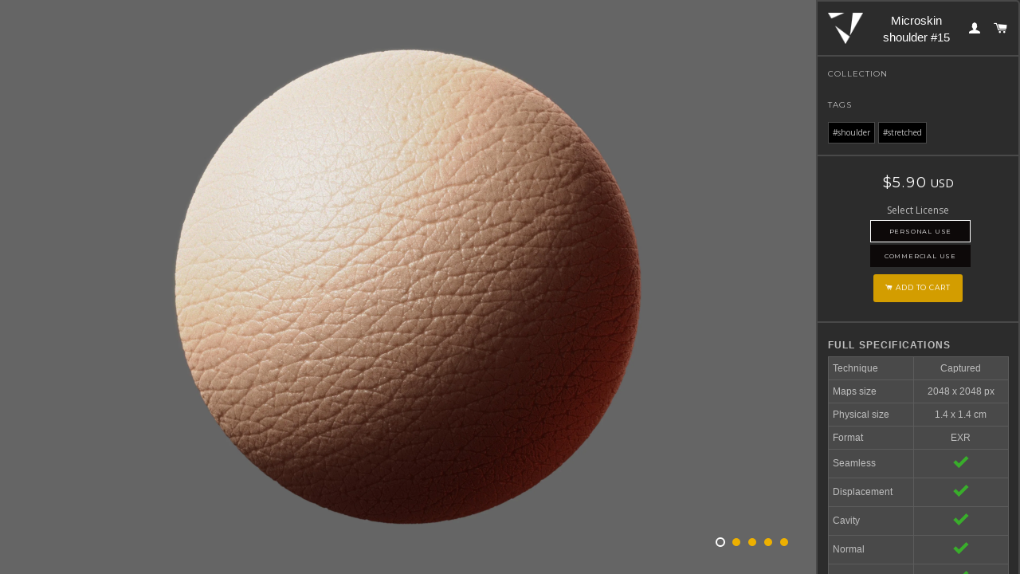

--- FILE ---
content_type: text/html; charset=utf-8
request_url: https://texturing.xyz/products/microskin-v2-shoulder-15
body_size: 18531
content:
<!doctype html>
<script href="https://kit.fontawesome.com/34f68980e4.js" crossorigin="anonymous"></script>
<!--[if lt IE 7]><html class="no-js lt-ie9 lt-ie8 lt-ie7" lang="en"> <![endif]-->
<!--[if IE 7]><html class="no-js lt-ie9 lt-ie8" lang="en"> <![endif]-->
<!--[if IE 8]><html class="no-js lt-ie9" lang="en"> <![endif]-->
<!--[if IE 9 ]><html class="ie9 no-js"> <![endif]-->
<!--[if (gt IE 9)|!(IE)]><!--> <html 
  style="overflow-y:hidden";
   class="no-js"> <!--<![endif]-->
<head>
  <!-- /snippets/SPO-social-meta-tags.liquid -->
<!-- version: 20220928 -->
<!-- SEO Product Optimizer -->
<!-- -->
<meta property="fb:app_id" content="1015003798605559" />
<meta property="og:url" content="https://texturing.xyz/products/microskin-v2-shoulder-15">

<meta property="og:type" content="product">
<meta property="product:price:amount" content="5.90" />
<meta property="product:price:currency" content="USD" /><!-- This part handle your product page   -->
  
  
    <title>
      Microskin shoulder #15 &ndash; Texturing.xyz
    </title>
    <meta name="description" content="Full specificationsTechniqueCapturedMaps size2048 x 2048 pxPhysical size1.4 x 1.4 cmFormatEXRSeamlessDisplacementCavityNormalRoughness">
  
  
  <!-- Facebook -->
  
    <meta property="og:image" content="http://cdn.shopify.com/s/files/1/0962/2878/files/fb_og_8488659943752.jpg?v=1689670222">
    <meta property="og:image:secure_url" content="https://cdn.shopify.com/s/files/1/0962/2878/files/fb_og_8488659943752.jpg?v=1689670222">
    <meta property="og:image:width" content="600">
    <meta property="og:image:height" content="315">
    <meta property="og:title" content="Microskin shoulder #15">
    <meta property="og:description" content="High-quality - High-resolution - Calibrated">
  
  <!-- Twitter -->
  
    <meta name="twitter:card" content="summary_large_image">
    <meta name="twitter:title" content="Microskin shoulder #15">
    <meta name="twitter:description" content="High-quality - High-resolution - Calibrated">
    <meta name="twitter:image" content="https://cdn.shopify.com/s/files/1/0962/2878/files/tw_og_8488659943752.jpg?v=1689670229">
  


<!-- END - SEO Product Optimizer -->



  <meta name="google-site-verification" content="8y1Cvhjd54NOjmmK983dUZvJYEPqWjoEP-npcrOT7Fc" />
  <meta name="facebook-domain-verification" content="j7td4qcr3qw15to1ps7pi2xi00to26" />



  <!-- Basic page needs ================================================== -->
  <meta charset="utf-8">
  <meta http-equiv="X-UA-Compatible" content="IE=edge,chrome=1">

  
  <link rel="shortcut icon" href="//texturing.xyz/cdn/shop/t/46/assets/favicon.png?v=83171395577643359551694182762" type="image/png" />
  

  <!-- Title and description ================================================== -->
  
  <link rel="canonical" href="https://texturing.xyz/products/microskin-v2-shoulder-15">
  <meta name="viewport" content="width=device-width,initial-scale=1">
  <meta name="theme-color" content="#edb000">

  <!-- CSS ================================================== -->
  <link href="//texturing.xyz/cdn/shop/t/46/assets/timber.scss.css?v=140357542220834265021696069927" rel="stylesheet" type="text/css" media="all" />
  <link href="//texturing.xyz/cdn/shop/t/46/assets/theme.scss.css?v=49630977098763309611755767293" rel="stylesheet" type="text/css" media="all" />
  <link href="//texturing.xyz/cdn/shop/t/46/assets/theme.css.liquid?v=19995" rel="stylesheet" type="text/css" media="all" />
  <link rel="stylesheet" href="//texturing.xyz/cdn/shop/t/44/assets/theme.css.liquid">


  
  
  
  <link href="//fonts.googleapis.com/css?family=Open+Sans:400" rel="stylesheet" type="text/css" media="all" />



  
    
    
    <link href="//fonts.googleapis.com/css?family=Montserrat:400" rel="stylesheet" type="text/css" media="all" />
  


  <link rel="stylesheet" href="https://maxcdn.bootstrapcdn.com/font-awesome/4.4.0/css/font-awesome.min.css">

  <!-- Header hook for plugins ================================================== -->
  




<script>window.performance && window.performance.mark && window.performance.mark('shopify.content_for_header.start');</script><meta id="shopify-digital-wallet" name="shopify-digital-wallet" content="/9622878/digital_wallets/dialog">
<link rel="alternate" type="application/json+oembed" href="https://texturing.xyz/products/microskin-v2-shoulder-15.oembed">
<script async="async" src="/checkouts/internal/preloads.js?locale=en-US"></script>
<script id="shopify-features" type="application/json">{"accessToken":"b05cb33469c558a8abe6fcf567e2b420","betas":["rich-media-storefront-analytics"],"domain":"texturing.xyz","predictiveSearch":true,"shopId":9622878,"locale":"en"}</script>
<script>var Shopify = Shopify || {};
Shopify.shop = "texturingxyz.myshopify.com";
Shopify.locale = "en";
Shopify.currency = {"active":"USD","rate":"1.0"};
Shopify.country = "US";
Shopify.theme = {"name":"backup_08_09_23","id":152749801800,"schema_name":null,"schema_version":null,"theme_store_id":null,"role":"main"};
Shopify.theme.handle = "null";
Shopify.theme.style = {"id":null,"handle":null};
Shopify.cdnHost = "texturing.xyz/cdn";
Shopify.routes = Shopify.routes || {};
Shopify.routes.root = "/";</script>
<script type="module">!function(o){(o.Shopify=o.Shopify||{}).modules=!0}(window);</script>
<script>!function(o){function n(){var o=[];function n(){o.push(Array.prototype.slice.apply(arguments))}return n.q=o,n}var t=o.Shopify=o.Shopify||{};t.loadFeatures=n(),t.autoloadFeatures=n()}(window);</script>
<script id="shop-js-analytics" type="application/json">{"pageType":"product"}</script>
<script defer="defer" async type="module" src="//texturing.xyz/cdn/shopifycloud/shop-js/modules/v2/client.init-shop-cart-sync_BN7fPSNr.en.esm.js"></script>
<script defer="defer" async type="module" src="//texturing.xyz/cdn/shopifycloud/shop-js/modules/v2/chunk.common_Cbph3Kss.esm.js"></script>
<script defer="defer" async type="module" src="//texturing.xyz/cdn/shopifycloud/shop-js/modules/v2/chunk.modal_DKumMAJ1.esm.js"></script>
<script type="module">
  await import("//texturing.xyz/cdn/shopifycloud/shop-js/modules/v2/client.init-shop-cart-sync_BN7fPSNr.en.esm.js");
await import("//texturing.xyz/cdn/shopifycloud/shop-js/modules/v2/chunk.common_Cbph3Kss.esm.js");
await import("//texturing.xyz/cdn/shopifycloud/shop-js/modules/v2/chunk.modal_DKumMAJ1.esm.js");

  window.Shopify.SignInWithShop?.initShopCartSync?.({"fedCMEnabled":true,"windoidEnabled":true});

</script>
<script>(function() {
  var isLoaded = false;
  function asyncLoad() {
    if (isLoaded) return;
    isLoaded = true;
    var urls = ["https:\/\/widgetic.com\/sdk\/sdk.js?shop=texturingxyz.myshopify.com","https:\/\/a.mailmunch.co\/widgets\/site-533717-9466e5484af7d19057af27b59b1d6cc34e5b63f6.js?shop=texturingxyz.myshopify.com","https:\/\/chimpstatic.com\/mcjs-connected\/js\/users\/e240976f3adbae2fa2ed4fa5f\/72609a19f1772d104728df95b.js?shop=texturingxyz.myshopify.com","https:\/\/shopify.covet.pics\/covet-pics-widget-inject.js?shop=texturingxyz.myshopify.com"];
    for (var i = 0; i < urls.length; i++) {
      var s = document.createElement('script');
      s.type = 'text/javascript';
      s.async = true;
      s.src = urls[i];
      var x = document.getElementsByTagName('script')[0];
      x.parentNode.insertBefore(s, x);
    }
  };
  if(window.attachEvent) {
    window.attachEvent('onload', asyncLoad);
  } else {
    window.addEventListener('load', asyncLoad, false);
  }
})();</script>
<script id="__st">var __st={"a":9622878,"offset":3600,"reqid":"d62f270d-6f52-4d16-a73f-a8a9ebace505-1769909141","pageurl":"texturing.xyz\/products\/microskin-v2-shoulder-15","u":"81d392053ac2","p":"product","rtyp":"product","rid":8488659943752};</script>
<script>window.ShopifyPaypalV4VisibilityTracking = true;</script>
<script id="captcha-bootstrap">!function(){'use strict';const t='contact',e='account',n='new_comment',o=[[t,t],['blogs',n],['comments',n],[t,'customer']],c=[[e,'customer_login'],[e,'guest_login'],[e,'recover_customer_password'],[e,'create_customer']],r=t=>t.map((([t,e])=>`form[action*='/${t}']:not([data-nocaptcha='true']) input[name='form_type'][value='${e}']`)).join(','),a=t=>()=>t?[...document.querySelectorAll(t)].map((t=>t.form)):[];function s(){const t=[...o],e=r(t);return a(e)}const i='password',u='form_key',d=['recaptcha-v3-token','g-recaptcha-response','h-captcha-response',i],f=()=>{try{return window.sessionStorage}catch{return}},m='__shopify_v',_=t=>t.elements[u];function p(t,e,n=!1){try{const o=window.sessionStorage,c=JSON.parse(o.getItem(e)),{data:r}=function(t){const{data:e,action:n}=t;return t[m]||n?{data:e,action:n}:{data:t,action:n}}(c);for(const[e,n]of Object.entries(r))t.elements[e]&&(t.elements[e].value=n);n&&o.removeItem(e)}catch(o){console.error('form repopulation failed',{error:o})}}const l='form_type',E='cptcha';function T(t){t.dataset[E]=!0}const w=window,h=w.document,L='Shopify',v='ce_forms',y='captcha';let A=!1;((t,e)=>{const n=(g='f06e6c50-85a8-45c8-87d0-21a2b65856fe',I='https://cdn.shopify.com/shopifycloud/storefront-forms-hcaptcha/ce_storefront_forms_captcha_hcaptcha.v1.5.2.iife.js',D={infoText:'Protected by hCaptcha',privacyText:'Privacy',termsText:'Terms'},(t,e,n)=>{const o=w[L][v],c=o.bindForm;if(c)return c(t,g,e,D).then(n);var r;o.q.push([[t,g,e,D],n]),r=I,A||(h.body.append(Object.assign(h.createElement('script'),{id:'captcha-provider',async:!0,src:r})),A=!0)});var g,I,D;w[L]=w[L]||{},w[L][v]=w[L][v]||{},w[L][v].q=[],w[L][y]=w[L][y]||{},w[L][y].protect=function(t,e){n(t,void 0,e),T(t)},Object.freeze(w[L][y]),function(t,e,n,w,h,L){const[v,y,A,g]=function(t,e,n){const i=e?o:[],u=t?c:[],d=[...i,...u],f=r(d),m=r(i),_=r(d.filter((([t,e])=>n.includes(e))));return[a(f),a(m),a(_),s()]}(w,h,L),I=t=>{const e=t.target;return e instanceof HTMLFormElement?e:e&&e.form},D=t=>v().includes(t);t.addEventListener('submit',(t=>{const e=I(t);if(!e)return;const n=D(e)&&!e.dataset.hcaptchaBound&&!e.dataset.recaptchaBound,o=_(e),c=g().includes(e)&&(!o||!o.value);(n||c)&&t.preventDefault(),c&&!n&&(function(t){try{if(!f())return;!function(t){const e=f();if(!e)return;const n=_(t);if(!n)return;const o=n.value;o&&e.removeItem(o)}(t);const e=Array.from(Array(32),(()=>Math.random().toString(36)[2])).join('');!function(t,e){_(t)||t.append(Object.assign(document.createElement('input'),{type:'hidden',name:u})),t.elements[u].value=e}(t,e),function(t,e){const n=f();if(!n)return;const o=[...t.querySelectorAll(`input[type='${i}']`)].map((({name:t})=>t)),c=[...d,...o],r={};for(const[a,s]of new FormData(t).entries())c.includes(a)||(r[a]=s);n.setItem(e,JSON.stringify({[m]:1,action:t.action,data:r}))}(t,e)}catch(e){console.error('failed to persist form',e)}}(e),e.submit())}));const S=(t,e)=>{t&&!t.dataset[E]&&(n(t,e.some((e=>e===t))),T(t))};for(const o of['focusin','change'])t.addEventListener(o,(t=>{const e=I(t);D(e)&&S(e,y())}));const B=e.get('form_key'),M=e.get(l),P=B&&M;t.addEventListener('DOMContentLoaded',(()=>{const t=y();if(P)for(const e of t)e.elements[l].value===M&&p(e,B);[...new Set([...A(),...v().filter((t=>'true'===t.dataset.shopifyCaptcha))])].forEach((e=>S(e,t)))}))}(h,new URLSearchParams(w.location.search),n,t,e,['guest_login'])})(!0,!0)}();</script>
<script integrity="sha256-4kQ18oKyAcykRKYeNunJcIwy7WH5gtpwJnB7kiuLZ1E=" data-source-attribution="shopify.loadfeatures" defer="defer" src="//texturing.xyz/cdn/shopifycloud/storefront/assets/storefront/load_feature-a0a9edcb.js" crossorigin="anonymous"></script>
<script data-source-attribution="shopify.dynamic_checkout.dynamic.init">var Shopify=Shopify||{};Shopify.PaymentButton=Shopify.PaymentButton||{isStorefrontPortableWallets:!0,init:function(){window.Shopify.PaymentButton.init=function(){};var t=document.createElement("script");t.src="https://texturing.xyz/cdn/shopifycloud/portable-wallets/latest/portable-wallets.en.js",t.type="module",document.head.appendChild(t)}};
</script>
<script data-source-attribution="shopify.dynamic_checkout.buyer_consent">
  function portableWalletsHideBuyerConsent(e){var t=document.getElementById("shopify-buyer-consent"),n=document.getElementById("shopify-subscription-policy-button");t&&n&&(t.classList.add("hidden"),t.setAttribute("aria-hidden","true"),n.removeEventListener("click",e))}function portableWalletsShowBuyerConsent(e){var t=document.getElementById("shopify-buyer-consent"),n=document.getElementById("shopify-subscription-policy-button");t&&n&&(t.classList.remove("hidden"),t.removeAttribute("aria-hidden"),n.addEventListener("click",e))}window.Shopify?.PaymentButton&&(window.Shopify.PaymentButton.hideBuyerConsent=portableWalletsHideBuyerConsent,window.Shopify.PaymentButton.showBuyerConsent=portableWalletsShowBuyerConsent);
</script>
<script data-source-attribution="shopify.dynamic_checkout.cart.bootstrap">document.addEventListener("DOMContentLoaded",(function(){function t(){return document.querySelector("shopify-accelerated-checkout-cart, shopify-accelerated-checkout")}if(t())Shopify.PaymentButton.init();else{new MutationObserver((function(e,n){t()&&(Shopify.PaymentButton.init(),n.disconnect())})).observe(document.body,{childList:!0,subtree:!0})}}));
</script>

<script>window.performance && window.performance.mark && window.performance.mark('shopify.content_for_header.end');</script>
  <!-- /snippets/oldIE-js.liquid -->


<!--[if lt IE 9]>
<script src="//cdnjs.cloudflare.com/ajax/libs/html5shiv/3.7.2/html5shiv.min.js" type="text/javascript"></script>
<script src="//texturing.xyz/cdn/shop/t/46/assets/respond.min.js?v=52248677837542619231694183334" type="text/javascript"></script>
<link href="//texturing.xyz/cdn/shop/t/46/assets/respond-proxy.html" id="respond-proxy" rel="respond-proxy" />
<link href="//texturing.xyz/search?q=1d1cc0dbdfc889a76831e4ac3b371f93" id="respond-redirect" rel="respond-redirect" />
<script src="//texturing.xyz/search?q=1d1cc0dbdfc889a76831e4ac3b371f93" type="text/javascript"></script>
<![endif]-->


<!--[if (lte IE 9) ]><script src="//texturing.xyz/cdn/shop/t/46/assets/match-media.min.js?v=159635276924582161481694183108" type="text/javascript"></script><![endif]-->


  <script src="//ajax.googleapis.com/ajax/libs/jquery/1.11.0/jquery.min.js" type="text/javascript"></script>
  <script src="//texturing.xyz/cdn/shop/t/46/assets/modernizr.min.js?v=21391054748206432451694183120" type="text/javascript"></script>

  
  

<link href="https://monorail-edge.shopifysvc.com" rel="dns-prefetch">
<script>(function(){if ("sendBeacon" in navigator && "performance" in window) {try {var session_token_from_headers = performance.getEntriesByType('navigation')[0].serverTiming.find(x => x.name == '_s').description;} catch {var session_token_from_headers = undefined;}var session_cookie_matches = document.cookie.match(/_shopify_s=([^;]*)/);var session_token_from_cookie = session_cookie_matches && session_cookie_matches.length === 2 ? session_cookie_matches[1] : "";var session_token = session_token_from_headers || session_token_from_cookie || "";function handle_abandonment_event(e) {var entries = performance.getEntries().filter(function(entry) {return /monorail-edge.shopifysvc.com/.test(entry.name);});if (!window.abandonment_tracked && entries.length === 0) {window.abandonment_tracked = true;var currentMs = Date.now();var navigation_start = performance.timing.navigationStart;var payload = {shop_id: 9622878,url: window.location.href,navigation_start,duration: currentMs - navigation_start,session_token,page_type: "product"};window.navigator.sendBeacon("https://monorail-edge.shopifysvc.com/v1/produce", JSON.stringify({schema_id: "online_store_buyer_site_abandonment/1.1",payload: payload,metadata: {event_created_at_ms: currentMs,event_sent_at_ms: currentMs}}));}}window.addEventListener('pagehide', handle_abandonment_event);}}());</script>
<script id="web-pixels-manager-setup">(function e(e,d,r,n,o){if(void 0===o&&(o={}),!Boolean(null===(a=null===(i=window.Shopify)||void 0===i?void 0:i.analytics)||void 0===a?void 0:a.replayQueue)){var i,a;window.Shopify=window.Shopify||{};var t=window.Shopify;t.analytics=t.analytics||{};var s=t.analytics;s.replayQueue=[],s.publish=function(e,d,r){return s.replayQueue.push([e,d,r]),!0};try{self.performance.mark("wpm:start")}catch(e){}var l=function(){var e={modern:/Edge?\/(1{2}[4-9]|1[2-9]\d|[2-9]\d{2}|\d{4,})\.\d+(\.\d+|)|Firefox\/(1{2}[4-9]|1[2-9]\d|[2-9]\d{2}|\d{4,})\.\d+(\.\d+|)|Chrom(ium|e)\/(9{2}|\d{3,})\.\d+(\.\d+|)|(Maci|X1{2}).+ Version\/(15\.\d+|(1[6-9]|[2-9]\d|\d{3,})\.\d+)([,.]\d+|)( \(\w+\)|)( Mobile\/\w+|) Safari\/|Chrome.+OPR\/(9{2}|\d{3,})\.\d+\.\d+|(CPU[ +]OS|iPhone[ +]OS|CPU[ +]iPhone|CPU IPhone OS|CPU iPad OS)[ +]+(15[._]\d+|(1[6-9]|[2-9]\d|\d{3,})[._]\d+)([._]\d+|)|Android:?[ /-](13[3-9]|1[4-9]\d|[2-9]\d{2}|\d{4,})(\.\d+|)(\.\d+|)|Android.+Firefox\/(13[5-9]|1[4-9]\d|[2-9]\d{2}|\d{4,})\.\d+(\.\d+|)|Android.+Chrom(ium|e)\/(13[3-9]|1[4-9]\d|[2-9]\d{2}|\d{4,})\.\d+(\.\d+|)|SamsungBrowser\/([2-9]\d|\d{3,})\.\d+/,legacy:/Edge?\/(1[6-9]|[2-9]\d|\d{3,})\.\d+(\.\d+|)|Firefox\/(5[4-9]|[6-9]\d|\d{3,})\.\d+(\.\d+|)|Chrom(ium|e)\/(5[1-9]|[6-9]\d|\d{3,})\.\d+(\.\d+|)([\d.]+$|.*Safari\/(?![\d.]+ Edge\/[\d.]+$))|(Maci|X1{2}).+ Version\/(10\.\d+|(1[1-9]|[2-9]\d|\d{3,})\.\d+)([,.]\d+|)( \(\w+\)|)( Mobile\/\w+|) Safari\/|Chrome.+OPR\/(3[89]|[4-9]\d|\d{3,})\.\d+\.\d+|(CPU[ +]OS|iPhone[ +]OS|CPU[ +]iPhone|CPU IPhone OS|CPU iPad OS)[ +]+(10[._]\d+|(1[1-9]|[2-9]\d|\d{3,})[._]\d+)([._]\d+|)|Android:?[ /-](13[3-9]|1[4-9]\d|[2-9]\d{2}|\d{4,})(\.\d+|)(\.\d+|)|Mobile Safari.+OPR\/([89]\d|\d{3,})\.\d+\.\d+|Android.+Firefox\/(13[5-9]|1[4-9]\d|[2-9]\d{2}|\d{4,})\.\d+(\.\d+|)|Android.+Chrom(ium|e)\/(13[3-9]|1[4-9]\d|[2-9]\d{2}|\d{4,})\.\d+(\.\d+|)|Android.+(UC? ?Browser|UCWEB|U3)[ /]?(15\.([5-9]|\d{2,})|(1[6-9]|[2-9]\d|\d{3,})\.\d+)\.\d+|SamsungBrowser\/(5\.\d+|([6-9]|\d{2,})\.\d+)|Android.+MQ{2}Browser\/(14(\.(9|\d{2,})|)|(1[5-9]|[2-9]\d|\d{3,})(\.\d+|))(\.\d+|)|K[Aa][Ii]OS\/(3\.\d+|([4-9]|\d{2,})\.\d+)(\.\d+|)/},d=e.modern,r=e.legacy,n=navigator.userAgent;return n.match(d)?"modern":n.match(r)?"legacy":"unknown"}(),u="modern"===l?"modern":"legacy",c=(null!=n?n:{modern:"",legacy:""})[u],f=function(e){return[e.baseUrl,"/wpm","/b",e.hashVersion,"modern"===e.buildTarget?"m":"l",".js"].join("")}({baseUrl:d,hashVersion:r,buildTarget:u}),m=function(e){var d=e.version,r=e.bundleTarget,n=e.surface,o=e.pageUrl,i=e.monorailEndpoint;return{emit:function(e){var a=e.status,t=e.errorMsg,s=(new Date).getTime(),l=JSON.stringify({metadata:{event_sent_at_ms:s},events:[{schema_id:"web_pixels_manager_load/3.1",payload:{version:d,bundle_target:r,page_url:o,status:a,surface:n,error_msg:t},metadata:{event_created_at_ms:s}}]});if(!i)return console&&console.warn&&console.warn("[Web Pixels Manager] No Monorail endpoint provided, skipping logging."),!1;try{return self.navigator.sendBeacon.bind(self.navigator)(i,l)}catch(e){}var u=new XMLHttpRequest;try{return u.open("POST",i,!0),u.setRequestHeader("Content-Type","text/plain"),u.send(l),!0}catch(e){return console&&console.warn&&console.warn("[Web Pixels Manager] Got an unhandled error while logging to Monorail."),!1}}}}({version:r,bundleTarget:l,surface:e.surface,pageUrl:self.location.href,monorailEndpoint:e.monorailEndpoint});try{o.browserTarget=l,function(e){var d=e.src,r=e.async,n=void 0===r||r,o=e.onload,i=e.onerror,a=e.sri,t=e.scriptDataAttributes,s=void 0===t?{}:t,l=document.createElement("script"),u=document.querySelector("head"),c=document.querySelector("body");if(l.async=n,l.src=d,a&&(l.integrity=a,l.crossOrigin="anonymous"),s)for(var f in s)if(Object.prototype.hasOwnProperty.call(s,f))try{l.dataset[f]=s[f]}catch(e){}if(o&&l.addEventListener("load",o),i&&l.addEventListener("error",i),u)u.appendChild(l);else{if(!c)throw new Error("Did not find a head or body element to append the script");c.appendChild(l)}}({src:f,async:!0,onload:function(){if(!function(){var e,d;return Boolean(null===(d=null===(e=window.Shopify)||void 0===e?void 0:e.analytics)||void 0===d?void 0:d.initialized)}()){var d=window.webPixelsManager.init(e)||void 0;if(d){var r=window.Shopify.analytics;r.replayQueue.forEach((function(e){var r=e[0],n=e[1],o=e[2];d.publishCustomEvent(r,n,o)})),r.replayQueue=[],r.publish=d.publishCustomEvent,r.visitor=d.visitor,r.initialized=!0}}},onerror:function(){return m.emit({status:"failed",errorMsg:"".concat(f," has failed to load")})},sri:function(e){var d=/^sha384-[A-Za-z0-9+/=]+$/;return"string"==typeof e&&d.test(e)}(c)?c:"",scriptDataAttributes:o}),m.emit({status:"loading"})}catch(e){m.emit({status:"failed",errorMsg:(null==e?void 0:e.message)||"Unknown error"})}}})({shopId: 9622878,storefrontBaseUrl: "https://texturing.xyz",extensionsBaseUrl: "https://extensions.shopifycdn.com/cdn/shopifycloud/web-pixels-manager",monorailEndpoint: "https://monorail-edge.shopifysvc.com/unstable/produce_batch",surface: "storefront-renderer",enabledBetaFlags: ["2dca8a86"],webPixelsConfigList: [{"id":"897515848","configuration":"{\"config\":\"{\\\"pixel_id\\\":\\\"G-TYLNCWN5D2\\\",\\\"gtag_events\\\":[{\\\"type\\\":\\\"begin_checkout\\\",\\\"action_label\\\":\\\"G-TYLNCWN5D2\\\"},{\\\"type\\\":\\\"search\\\",\\\"action_label\\\":\\\"G-TYLNCWN5D2\\\"},{\\\"type\\\":\\\"view_item\\\",\\\"action_label\\\":\\\"G-TYLNCWN5D2\\\"},{\\\"type\\\":\\\"purchase\\\",\\\"action_label\\\":\\\"G-TYLNCWN5D2\\\"},{\\\"type\\\":\\\"page_view\\\",\\\"action_label\\\":\\\"G-TYLNCWN5D2\\\"},{\\\"type\\\":\\\"add_payment_info\\\",\\\"action_label\\\":\\\"G-TYLNCWN5D2\\\"},{\\\"type\\\":\\\"add_to_cart\\\",\\\"action_label\\\":\\\"G-TYLNCWN5D2\\\"}],\\\"enable_monitoring_mode\\\":false}\"}","eventPayloadVersion":"v1","runtimeContext":"OPEN","scriptVersion":"b2a88bafab3e21179ed38636efcd8a93","type":"APP","apiClientId":1780363,"privacyPurposes":[],"dataSharingAdjustments":{"protectedCustomerApprovalScopes":["read_customer_address","read_customer_email","read_customer_name","read_customer_personal_data","read_customer_phone"]}},{"id":"254345544","configuration":"{\"pixel_id\":\"635193026881855\",\"pixel_type\":\"facebook_pixel\",\"metaapp_system_user_token\":\"-\"}","eventPayloadVersion":"v1","runtimeContext":"OPEN","scriptVersion":"ca16bc87fe92b6042fbaa3acc2fbdaa6","type":"APP","apiClientId":2329312,"privacyPurposes":["ANALYTICS","MARKETING","SALE_OF_DATA"],"dataSharingAdjustments":{"protectedCustomerApprovalScopes":["read_customer_address","read_customer_email","read_customer_name","read_customer_personal_data","read_customer_phone"]}},{"id":"172851528","eventPayloadVersion":"v1","runtimeContext":"LAX","scriptVersion":"1","type":"CUSTOM","privacyPurposes":["ANALYTICS"],"name":"Google Analytics tag (migrated)"},{"id":"shopify-app-pixel","configuration":"{}","eventPayloadVersion":"v1","runtimeContext":"STRICT","scriptVersion":"0450","apiClientId":"shopify-pixel","type":"APP","privacyPurposes":["ANALYTICS","MARKETING"]},{"id":"shopify-custom-pixel","eventPayloadVersion":"v1","runtimeContext":"LAX","scriptVersion":"0450","apiClientId":"shopify-pixel","type":"CUSTOM","privacyPurposes":["ANALYTICS","MARKETING"]}],isMerchantRequest: false,initData: {"shop":{"name":"Texturing.xyz","paymentSettings":{"currencyCode":"USD"},"myshopifyDomain":"texturingxyz.myshopify.com","countryCode":"FR","storefrontUrl":"https:\/\/texturing.xyz"},"customer":null,"cart":null,"checkout":null,"productVariants":[{"price":{"amount":5.9,"currencyCode":"USD"},"product":{"title":"Microskin shoulder #15","vendor":"texturingxyz","id":"8488659943752","untranslatedTitle":"Microskin shoulder #15","url":"\/products\/microskin-v2-shoulder-15","type":"microskin_v2"},"id":"46899974504776","image":{"src":"\/\/texturing.xyz\/cdn\/shop\/files\/market_0001_cee8481f-43b5-41d6-b0e5-060b1d721551.jpg?v=1689669886"},"sku":null,"title":"Personal use","untranslatedTitle":"Personal use"},{"price":{"amount":19.9,"currencyCode":"USD"},"product":{"title":"Microskin shoulder #15","vendor":"texturingxyz","id":"8488659943752","untranslatedTitle":"Microskin shoulder #15","url":"\/products\/microskin-v2-shoulder-15","type":"microskin_v2"},"id":"46899974570312","image":{"src":"\/\/texturing.xyz\/cdn\/shop\/files\/market_0001_cee8481f-43b5-41d6-b0e5-060b1d721551.jpg?v=1689669886"},"sku":null,"title":"Commercial use","untranslatedTitle":"Commercial use"}],"purchasingCompany":null},},"https://texturing.xyz/cdn","1d2a099fw23dfb22ep557258f5m7a2edbae",{"modern":"","legacy":""},{"shopId":"9622878","storefrontBaseUrl":"https:\/\/texturing.xyz","extensionBaseUrl":"https:\/\/extensions.shopifycdn.com\/cdn\/shopifycloud\/web-pixels-manager","surface":"storefront-renderer","enabledBetaFlags":"[\"2dca8a86\"]","isMerchantRequest":"false","hashVersion":"1d2a099fw23dfb22ep557258f5m7a2edbae","publish":"custom","events":"[[\"page_viewed\",{}],[\"product_viewed\",{\"productVariant\":{\"price\":{\"amount\":5.9,\"currencyCode\":\"USD\"},\"product\":{\"title\":\"Microskin shoulder #15\",\"vendor\":\"texturingxyz\",\"id\":\"8488659943752\",\"untranslatedTitle\":\"Microskin shoulder #15\",\"url\":\"\/products\/microskin-v2-shoulder-15\",\"type\":\"microskin_v2\"},\"id\":\"46899974504776\",\"image\":{\"src\":\"\/\/texturing.xyz\/cdn\/shop\/files\/market_0001_cee8481f-43b5-41d6-b0e5-060b1d721551.jpg?v=1689669886\"},\"sku\":null,\"title\":\"Personal use\",\"untranslatedTitle\":\"Personal use\"}}]]"});</script><script>
  window.ShopifyAnalytics = window.ShopifyAnalytics || {};
  window.ShopifyAnalytics.meta = window.ShopifyAnalytics.meta || {};
  window.ShopifyAnalytics.meta.currency = 'USD';
  var meta = {"product":{"id":8488659943752,"gid":"gid:\/\/shopify\/Product\/8488659943752","vendor":"texturingxyz","type":"microskin_v2","handle":"microskin-v2-shoulder-15","variants":[{"id":46899974504776,"price":590,"name":"Microskin shoulder #15 - Personal use","public_title":"Personal use","sku":null},{"id":46899974570312,"price":1990,"name":"Microskin shoulder #15 - Commercial use","public_title":"Commercial use","sku":null}],"remote":false},"page":{"pageType":"product","resourceType":"product","resourceId":8488659943752,"requestId":"d62f270d-6f52-4d16-a73f-a8a9ebace505-1769909141"}};
  for (var attr in meta) {
    window.ShopifyAnalytics.meta[attr] = meta[attr];
  }
</script>
<script class="analytics">
  (function () {
    var customDocumentWrite = function(content) {
      var jquery = null;

      if (window.jQuery) {
        jquery = window.jQuery;
      } else if (window.Checkout && window.Checkout.$) {
        jquery = window.Checkout.$;
      }

      if (jquery) {
        jquery('body').append(content);
      }
    };

    var hasLoggedConversion = function(token) {
      if (token) {
        return document.cookie.indexOf('loggedConversion=' + token) !== -1;
      }
      return false;
    }

    var setCookieIfConversion = function(token) {
      if (token) {
        var twoMonthsFromNow = new Date(Date.now());
        twoMonthsFromNow.setMonth(twoMonthsFromNow.getMonth() + 2);

        document.cookie = 'loggedConversion=' + token + '; expires=' + twoMonthsFromNow;
      }
    }

    var trekkie = window.ShopifyAnalytics.lib = window.trekkie = window.trekkie || [];
    if (trekkie.integrations) {
      return;
    }
    trekkie.methods = [
      'identify',
      'page',
      'ready',
      'track',
      'trackForm',
      'trackLink'
    ];
    trekkie.factory = function(method) {
      return function() {
        var args = Array.prototype.slice.call(arguments);
        args.unshift(method);
        trekkie.push(args);
        return trekkie;
      };
    };
    for (var i = 0; i < trekkie.methods.length; i++) {
      var key = trekkie.methods[i];
      trekkie[key] = trekkie.factory(key);
    }
    trekkie.load = function(config) {
      trekkie.config = config || {};
      trekkie.config.initialDocumentCookie = document.cookie;
      var first = document.getElementsByTagName('script')[0];
      var script = document.createElement('script');
      script.type = 'text/javascript';
      script.onerror = function(e) {
        var scriptFallback = document.createElement('script');
        scriptFallback.type = 'text/javascript';
        scriptFallback.onerror = function(error) {
                var Monorail = {
      produce: function produce(monorailDomain, schemaId, payload) {
        var currentMs = new Date().getTime();
        var event = {
          schema_id: schemaId,
          payload: payload,
          metadata: {
            event_created_at_ms: currentMs,
            event_sent_at_ms: currentMs
          }
        };
        return Monorail.sendRequest("https://" + monorailDomain + "/v1/produce", JSON.stringify(event));
      },
      sendRequest: function sendRequest(endpointUrl, payload) {
        // Try the sendBeacon API
        if (window && window.navigator && typeof window.navigator.sendBeacon === 'function' && typeof window.Blob === 'function' && !Monorail.isIos12()) {
          var blobData = new window.Blob([payload], {
            type: 'text/plain'
          });

          if (window.navigator.sendBeacon(endpointUrl, blobData)) {
            return true;
          } // sendBeacon was not successful

        } // XHR beacon

        var xhr = new XMLHttpRequest();

        try {
          xhr.open('POST', endpointUrl);
          xhr.setRequestHeader('Content-Type', 'text/plain');
          xhr.send(payload);
        } catch (e) {
          console.log(e);
        }

        return false;
      },
      isIos12: function isIos12() {
        return window.navigator.userAgent.lastIndexOf('iPhone; CPU iPhone OS 12_') !== -1 || window.navigator.userAgent.lastIndexOf('iPad; CPU OS 12_') !== -1;
      }
    };
    Monorail.produce('monorail-edge.shopifysvc.com',
      'trekkie_storefront_load_errors/1.1',
      {shop_id: 9622878,
      theme_id: 152749801800,
      app_name: "storefront",
      context_url: window.location.href,
      source_url: "//texturing.xyz/cdn/s/trekkie.storefront.c59ea00e0474b293ae6629561379568a2d7c4bba.min.js"});

        };
        scriptFallback.async = true;
        scriptFallback.src = '//texturing.xyz/cdn/s/trekkie.storefront.c59ea00e0474b293ae6629561379568a2d7c4bba.min.js';
        first.parentNode.insertBefore(scriptFallback, first);
      };
      script.async = true;
      script.src = '//texturing.xyz/cdn/s/trekkie.storefront.c59ea00e0474b293ae6629561379568a2d7c4bba.min.js';
      first.parentNode.insertBefore(script, first);
    };
    trekkie.load(
      {"Trekkie":{"appName":"storefront","development":false,"defaultAttributes":{"shopId":9622878,"isMerchantRequest":null,"themeId":152749801800,"themeCityHash":"10286342985382625726","contentLanguage":"en","currency":"USD","eventMetadataId":"9ef71b6f-1087-4367-adcd-ea2e3a611bec"},"isServerSideCookieWritingEnabled":true,"monorailRegion":"shop_domain","enabledBetaFlags":["65f19447","b5387b81"]},"Session Attribution":{},"S2S":{"facebookCapiEnabled":true,"source":"trekkie-storefront-renderer","apiClientId":580111}}
    );

    var loaded = false;
    trekkie.ready(function() {
      if (loaded) return;
      loaded = true;

      window.ShopifyAnalytics.lib = window.trekkie;

      var originalDocumentWrite = document.write;
      document.write = customDocumentWrite;
      try { window.ShopifyAnalytics.merchantGoogleAnalytics.call(this); } catch(error) {};
      document.write = originalDocumentWrite;

      window.ShopifyAnalytics.lib.page(null,{"pageType":"product","resourceType":"product","resourceId":8488659943752,"requestId":"d62f270d-6f52-4d16-a73f-a8a9ebace505-1769909141","shopifyEmitted":true});

      var match = window.location.pathname.match(/checkouts\/(.+)\/(thank_you|post_purchase)/)
      var token = match? match[1]: undefined;
      if (!hasLoggedConversion(token)) {
        setCookieIfConversion(token);
        window.ShopifyAnalytics.lib.track("Viewed Product",{"currency":"USD","variantId":46899974504776,"productId":8488659943752,"productGid":"gid:\/\/shopify\/Product\/8488659943752","name":"Microskin shoulder #15 - Personal use","price":"5.90","sku":null,"brand":"texturingxyz","variant":"Personal use","category":"microskin_v2","nonInteraction":true,"remote":false},undefined,undefined,{"shopifyEmitted":true});
      window.ShopifyAnalytics.lib.track("monorail:\/\/trekkie_storefront_viewed_product\/1.1",{"currency":"USD","variantId":46899974504776,"productId":8488659943752,"productGid":"gid:\/\/shopify\/Product\/8488659943752","name":"Microskin shoulder #15 - Personal use","price":"5.90","sku":null,"brand":"texturingxyz","variant":"Personal use","category":"microskin_v2","nonInteraction":true,"remote":false,"referer":"https:\/\/texturing.xyz\/products\/microskin-v2-shoulder-15"});
      }
    });


        var eventsListenerScript = document.createElement('script');
        eventsListenerScript.async = true;
        eventsListenerScript.src = "//texturing.xyz/cdn/shopifycloud/storefront/assets/shop_events_listener-3da45d37.js";
        document.getElementsByTagName('head')[0].appendChild(eventsListenerScript);

})();</script>
  <script>
  if (!window.ga || (window.ga && typeof window.ga !== 'function')) {
    window.ga = function ga() {
      (window.ga.q = window.ga.q || []).push(arguments);
      if (window.Shopify && window.Shopify.analytics && typeof window.Shopify.analytics.publish === 'function') {
        window.Shopify.analytics.publish("ga_stub_called", {}, {sendTo: "google_osp_migration"});
      }
      console.error("Shopify's Google Analytics stub called with:", Array.from(arguments), "\nSee https://help.shopify.com/manual/promoting-marketing/pixels/pixel-migration#google for more information.");
    };
    if (window.Shopify && window.Shopify.analytics && typeof window.Shopify.analytics.publish === 'function') {
      window.Shopify.analytics.publish("ga_stub_initialized", {}, {sendTo: "google_osp_migration"});
    }
  }
</script>
<script
  defer
  src="https://texturing.xyz/cdn/shopifycloud/perf-kit/shopify-perf-kit-3.1.0.min.js"
  data-application="storefront-renderer"
  data-shop-id="9622878"
  data-render-region="gcp-us-east1"
  data-page-type="product"
  data-theme-instance-id="152749801800"
  data-theme-name=""
  data-theme-version=""
  data-monorail-region="shop_domain"
  data-resource-timing-sampling-rate="10"
  data-shs="true"
  data-shs-beacon="true"
  data-shs-export-with-fetch="true"
  data-shs-logs-sample-rate="1"
  data-shs-beacon-endpoint="https://texturing.xyz/api/collect"
></script>
</head>


<body id="microskin-shoulder-15" class="template-product">

  
  <!--  -->
  
  <!-- <div id="NavDrawer" class="drawer drawer--left">
    <div class="drawer__fixed-header">
      <div class="drawer__header">
        <div class="drawer__close drawer__close--left">
          <button type="button" class="icon-fallback-text drawer__close-button js-drawer-close">
            <span class="icon icon-x" aria-hidden="true"></span>
            <span class="fallback-text">Close menu</span>
          </button>
        </div>
      </div>
    </div> -->
    <!-- <div class="drawer__inner">

      

      

      <!-- begin mobile-nav -->
      <!-- <ul class="mobile-nav">
         -->
          
          <!-- 
          
            <li class="mobile-nav__item" aria-haspopup="true">
              <div class="mobile-nav__has-sublist">
                <a href="/" class="mobile-nav__link">Skin</a>
                <div class="mobile-nav__toggle">
                  <button type="button" class="icon-fallback-text">
                    <span class="icon-fallback-text mobile-nav__toggle-open">
                      <span class="icon icon-plus" aria-hidden="true"></span>
                      <span class="fallback-text">See More</span>
                    </span>
                    <span class="icon-fallback-text mobile-nav__toggle-close">
                      <span class="icon icon-minus" aria-hidden="true"></span>
                      <span class="fallback-text">Close Cart</span>
                    </span>
                  </button>
                </div>
              </div>
              <ul class="mobile-nav__sublist">
                
                  <li class="mobile-nav__item">
                    <a href="/collections/multi-channel-faces" class="mobile-nav__link">Multi-channel Faces</a>
                  </li>
                
                  <li class="mobile-nav__item">
                    <a href="/collections/multi-channel-iris" class="mobile-nav__link">Multi-channel Iris</a>
                  </li>
                
                  <li class="mobile-nav__item">
                    <a href="/collections/human/Face" class="mobile-nav__link">Faces displacement</a>
                  </li>
                
                  <li class="mobile-nav__item">
                    <a href="/collections/microskin" class="mobile-nav__link">Micro displacement</a>
                  </li>
                
                  <li class="mobile-nav__item">
                    <a href="/collections/human/body" class="mobile-nav__link">Body displacement</a>
                  </li>
                
                  <li class="mobile-nav__item">
                    <a href="/collections/photos" class="mobile-nav__link">Faces photoset</a>
                  </li>
                
              </ul>
            </li>
          
         -->
          
          <!-- 
          
            <li class="mobile-nav__item" aria-haspopup="true">
              <div class="mobile-nav__has-sublist">
                <a href="/" class="mobile-nav__link">Materials</a>
                <div class="mobile-nav__toggle">
                  <button type="button" class="icon-fallback-text">
                    <span class="icon-fallback-text mobile-nav__toggle-open">
                      <span class="icon icon-plus" aria-hidden="true"></span>
                      <span class="fallback-text">See More</span>
                    </span>
                    <span class="icon-fallback-text mobile-nav__toggle-close">
                      <span class="icon icon-minus" aria-hidden="true"></span>
                      <span class="fallback-text">Close Cart</span>
                    </span>
                  </button>
                </div>
              </div>
              <ul class="mobile-nav__sublist">
                
                  <li class="mobile-nav__item">
                    <a href="/collections/animals" class="mobile-nav__link">Animals</a>
                  </li>
                
                  <li class="mobile-nav__item">
                    <a href="/collections/cloth" class="mobile-nav__link">Cloth</a>
                  </li>
                
                  <li class="mobile-nav__item">
                    <a href="/collections/fabrics" class="mobile-nav__link">Fabric</a>
                  </li>
                
                  <li class="mobile-nav__item">
                    <a href="/collections/leather" class="mobile-nav__link">Leather</a>
                  </li>
                
                  <li class="mobile-nav__item">
                    <a href="/collections/plastic" class="mobile-nav__link">Plastic</a>
                  </li>
                
                  <li class="mobile-nav__item">
                    <a href="/collections/wrinkles" class="mobile-nav__link">Wrinkles</a>
                  </li>
                
                  <li class="mobile-nav__item">
                    <a href="/collections/wood" class="mobile-nav__link">Wood</a>
                  </li>
                
              </ul>
            </li>
          
         -->
          
          <!-- 
          
            <li class="mobile-nav__item">
              <a href="/pages/gallery" class="mobile-nav__link">Gallery</a>
            </li>
          
         -->
          
          <!-- 
          
            <li class="mobile-nav__item" aria-haspopup="true">
              <div class="mobile-nav__has-sublist">
                <a href="/" class="mobile-nav__link">Learn</a>
                <div class="mobile-nav__toggle">
                  <button type="button" class="icon-fallback-text">
                    <span class="icon-fallback-text mobile-nav__toggle-open">
                      <span class="icon icon-plus" aria-hidden="true"></span>
                      <span class="fallback-text">See More</span>
                    </span>
                    <span class="icon-fallback-text mobile-nav__toggle-close">
                      <span class="icon icon-minus" aria-hidden="true"></span>
                      <span class="fallback-text">Close Cart</span>
                    </span>
                  </button>
                </div>
              </div>
              <ul class="mobile-nav__sublist">
                
                  <li class="mobile-nav__item">
                    <a href="/pages/tutorials" class="mobile-nav__link">Tutorials</a>
                  </li>
                
                  <li class="mobile-nav__item">
                    <a href="/pages/spotlight" class="mobile-nav__link">Spotlight</a>
                  </li>
                
                  <li class="mobile-nav__item">
                    <a href="/pages/discover" class="mobile-nav__link">Discover</a>
                  </li>
                
                  <li class="mobile-nav__item">
                    <a href="/blogs/all" class="mobile-nav__link">Blog</a>
                  </li>
                
              </ul>
            </li>
          
         -->

        
        <!-- <li class="mobile-nav__spacer"></li> -->

        
        <!-- 
          
            <li class="mobile-nav__item mobile-nav__item--secondary">
              <a href="/account/login" id="customer_login_link">Log In</a>
            </li>
            
            <li class="mobile-nav__item mobile-nav__item--secondary">
              <a href="/account/register" id="customer_register_link">Create Account</a>
            </li>
            
          
        
        
          <li class="mobile-nav__item mobile-nav__item--secondary"><a href="/pages/contact">Contact us</a></li>
        
          <li class="mobile-nav__item mobile-nav__item--secondary"><a href="/pages/about-us">About us</a></li>
        
          <li class="mobile-nav__item mobile-nav__item--secondary"><a href="/pages/xyz-services">Services</a></li>
        
          <li class="mobile-nav__item mobile-nav__item--secondary"><a href="/blogs/all">Blog</a></li>
        
          <li class="mobile-nav__item mobile-nav__item--secondary"><a href="/pages/academic-educational-eligibility-verification-pricing">Education</a></li>
        
          <li class="mobile-nav__item mobile-nav__item--secondary"><a href="https://www.instagram.com/texturingxyz/">Gallery</a></li>
        
      </ul> -->
      <!-- //mobile-nav -->
    <!-- </div> -->
  <!-- </div> -->
  
  <!--  -->
  
  
 
  <div id="CartDrawer" class="drawer drawer--right drawer--has-fixed-footer">
    <div class="drawer__fixed-header">
      <div class="drawer__header">
        <div class="drawer__title">Your cart</div>
        <div class="drawer__close">
          <button type="button" class="icon-fallback-text drawer__close-button js-drawer-close">
            <span class="icon icon-x" aria-hidden="true"></span>
            <span class="fallback-text">Close Cart</span>
          </button>
        </div>
      </div>
    </div>
    <div class="drawer__inner">
      <div id="CartContainer" class="drawer__cart"></div>
    </div>
  </div>
  



  <div id="PageContainer" class="is-moved-by-drawer">
    <div  id="backgroundPopup" style="display:none; justify-content:center; align-items:center;">
    <div id="popup" >
      <div style=" gap:2px; padding-top:3px; padding-bottom:3px; padding-right:10px; display:flex; justify-content:space-between; align-items:center; border-bottom:1px solid rgb(81, 81, 81);">
        <p class="title_modale_cart">Leave page with unsaved cart ?</p><button id="popupNoButton">X</button>
      </div>
      <p class="text_modale_cart">Leaving this page will remove all selected products</p>
      <div class="container_btns_modale" style="gap:2px; padding-top:3px; padding-bottom:3px; padding-right:10px; padding-left:10px; display:flex; justify-content:right; align-items:center; border-top:1px solid rgb(81, 81, 81);">
        <button style="color:white" class="btn--primary_collection" id="addToCartButton">Add to Cart</button>
        <button style="color:white" class="btn--secondary_collection" id="popupYesButton">Leave page</button>
      </div>
    </div>
  </div>

    
    





    
    <!-- <div class="header-wrapper">
      <header class="site-header" role="banner">
        <div class="wrapper">
          <div class="grid--full grid--table">
            <div class="grid__item large--hide one-quarter">
              <div class="site-nav--mobile">
                
                <button type="button" class="icon-fallback-text site-nav__link js-drawer-open-left" aria-controls="NavDrawer" aria-expanded="false">
                  <span class="icon icon-hamburger" aria-hidden="true"></span>
                  <span class="fallback-text">Site navigation</span>
                </button>
                 
              </div>
            </div>
             -->
                  
                <!-- </ul> -->
                <!-- //site-nav -->
        <!-- </div>
           

        </div>
      </header> -->
   
  <!-- </div> -->

    
  
        
      
        
<!-- /templates/product.liquid -->
<meta itemprop="url" content="https://texturing.xyz/products/microskin-v2-shoulder-15">
  <meta itemprop="image" content="//texturing.xyz/cdn/shop/files/market_0001_cee8481f-43b5-41d6-b0e5-060b1d721551_grande.jpg?v=1689669886">
  <!-- <div id="PageContainer15" class="is-moved-by-drawer"> -->

    
      

    <!-- <div class="grid__item large--seven-twelfths medium--seven-twelfths text-center">
      <div class="product-single__photos_face">
         -->

        
        <!--<div class="product-single__photo-wrapper">
          <img class="product-single__photo" id="ProductPhotoImg" src="//texturing.xyz/cdn/shop/files/market_0001_cee8481f-43b5-41d6-b0e5-060b1d721551_grande.jpg?v=1689669886" data-mfp-src="//texturing.xyz/cdn/shop/files/market_0001_cee8481f-43b5-41d6-b0e5-060b1d721551_1024x1024.jpg?v=1689669886" alt="Microskin shoulder #15" data-image-id="51973468913992">
        </div>-->
        
              
        <!-- </div> -->
        

    
    
      
    
      
        <div class="product-single__photo-wrapper" style="display:none">
          <img class="product-single__photo" src="//texturing.xyz/cdn/shop/files/market_0002_ea058abb-35b0-4ba3-a867-a259782592a8_grande.jpg?v=1689669887" data-mfp-src="//texturing.xyz/cdn/shop/files/market_0002_ea058abb-35b0-4ba3-a867-a259782592a8_1024x1024.jpg?v=1689669887" alt="Microskin shoulder #15" data-image-id="51973469045064">
        </div>
      
    
      
        <div class="product-single__photo-wrapper" style="display:none">
          <img class="product-single__photo" src="//texturing.xyz/cdn/shop/files/market_0003_738dd06b-0c88-4709-ad11-700d3ceaa88e_grande.jpg?v=1689669887" data-mfp-src="//texturing.xyz/cdn/shop/files/market_0003_738dd06b-0c88-4709-ad11-700d3ceaa88e_1024x1024.jpg?v=1689669887" alt="Microskin shoulder #15" data-image-id="51973468946760">
        </div>
      
    
      
        <div class="product-single__photo-wrapper" style="display:none">
          <img class="product-single__photo" src="//texturing.xyz/cdn/shop/files/market_0004_125f1269-4b51-47f4-81d1-6ba800ac1631_grande.jpg?v=1689669886" data-mfp-src="//texturing.xyz/cdn/shop/files/market_0004_125f1269-4b51-47f4-81d1-6ba800ac1631_1024x1024.jpg?v=1689669886" alt="Microskin shoulder #15" data-image-id="51973468848456">
        </div>
      
    
      
        <div class="product-single__photo-wrapper" style="display:none">
          <img class="product-single__photo" src="//texturing.xyz/cdn/shop/files/market_0005_b7598455-bb6b-4097-bccc-7288d0aed539_grande.jpg?v=1689669886" data-mfp-src="//texturing.xyz/cdn/shop/files/market_0005_b7598455-bb6b-4097-bccc-7288d0aed539_1024x1024.jpg?v=1689669886" alt="Microskin shoulder #15" data-image-id="51973468815688">
        </div>
      
    
      
        <div class="product-single__photo-wrapper" style="display:none">
          <img class="product-single__photo" src="//texturing.xyz/cdn/shop/files/market_0006_95c7a736-83b6-4151-90a9-f25e63e2b7eb_grande.jpg?v=1689669885" data-mfp-src="//texturing.xyz/cdn/shop/files/market_0006_95c7a736-83b6-4151-90a9-f25e63e2b7eb_1024x1024.jpg?v=1689669885" alt="Microskin shoulder #15" data-image-id="51973468651848">
        </div>
      
    
  </div>
</div>
<div class="product_container" id="header_vface"> 





  





<main class="main-content_vface " role="main">
<div class="grid product-single_vface" itemscope itemtype="http://schema.org/Product">

  <div class="container_slider">






    
    













            
            <div class="hero hero-product hero--full-height" id="HeroVface">

                
                
                    
                    
                    
                    
                    
                    
                    
                    
                
                        
                            
                        
                
                    
                        
                            
                            
                            
                            

                            

                              

                            
                    

                         
              
                
                
                
                
                
                
                    <div class="hero__slide_vface  is-light " data-color=" is-light ">
                    
                        
                        
                        <div class="hero__image1" style="background-image: url('//texturing.xyz/cdn/shop/files/market_0001_cee8481f-43b5-41d6-b0e5-060b1d721551.jpg?v=1689669886');" data-image="//texturing.xyz/cdn/shop/files/market_0001_cee8481f-43b5-41d6-b0e5-060b1d721551.jpg?v=1689669886"></div>
                        
                       
                    
                    <div class="hero__text-wrap">
                        <div class="hero__text-align">
                        <div class="hero__text-content">
                            <!--<h1 class="hero__title">
                                Microskin shoulder #15
                            </h1>
                            <i class="fa fa-plus-circle" id="zoomin-btn" onclick='$("#ProductPhotoImg").click();return false'></i>-->
                        </div>
                        </div>
                    </div>
                    </div>
                 
                

                    
                
                    
                    
                    
                    
                    
                    
                    
                    
                
                        
                            
                        
                
                    
                        
                            
                            
                            
                            

                            

                              

                            
                    

                         
              
                
                
                
                
                
                
                    <div class="hero__slide_vface  is-light " data-color=" is-light ">
                    
                        
                        
                        <div class="hero__image1" style="background-image: url('//texturing.xyz/cdn/shop/files/market_0002_ea058abb-35b0-4ba3-a867-a259782592a8.jpg?v=1689669887');" data-image="//texturing.xyz/cdn/shop/files/market_0002_ea058abb-35b0-4ba3-a867-a259782592a8.jpg?v=1689669887"></div>
                        
                       
                    
                    <div class="hero__text-wrap">
                        <div class="hero__text-align">
                        <div class="hero__text-content">
                            <!--<h1 class="hero__title">
                                Microskin shoulder #15
                            </h1>
                            <i class="fa fa-plus-circle" id="zoomin-btn" onclick='$("#ProductPhotoImg").click();return false'></i>-->
                        </div>
                        </div>
                    </div>
                    </div>
                 
                

                    
                
                    
                    
                    
                    
                    
                    
                    
                    
                
                        
                            
                        
                
                    
                        
                            
                            
                            
                            

                            

                              

                            
                    

                         
              
                
                
                
                
                
                
                    <div class="hero__slide_vface  is-light " data-color=" is-light ">
                    
                        
                        
                        <div class="hero__image1" style="background-image: url('//texturing.xyz/cdn/shop/files/market_0003_738dd06b-0c88-4709-ad11-700d3ceaa88e.jpg?v=1689669887');" data-image="//texturing.xyz/cdn/shop/files/market_0003_738dd06b-0c88-4709-ad11-700d3ceaa88e.jpg?v=1689669887"></div>
                        
                       
                    
                    <div class="hero__text-wrap">
                        <div class="hero__text-align">
                        <div class="hero__text-content">
                            <!--<h1 class="hero__title">
                                Microskin shoulder #15
                            </h1>
                            <i class="fa fa-plus-circle" id="zoomin-btn" onclick='$("#ProductPhotoImg").click();return false'></i>-->
                        </div>
                        </div>
                    </div>
                    </div>
                 
                

                    
                
                    
                    
                    
                    
                    
                    
                    
                    
                
                        
                            
                        
                
                    
                        
                            
                            
                            
                            

                            

                              

                            
                    

                         
              
                
                
                
                
                
                
                    <div class="hero__slide_vface  is-light " data-color=" is-light ">
                    
                        
                        
                        <div class="hero__image1" style="background-image: url('//texturing.xyz/cdn/shop/files/market_0004_125f1269-4b51-47f4-81d1-6ba800ac1631.jpg?v=1689669886');" data-image="//texturing.xyz/cdn/shop/files/market_0004_125f1269-4b51-47f4-81d1-6ba800ac1631.jpg?v=1689669886"></div>
                        
                       
                    
                    <div class="hero__text-wrap">
                        <div class="hero__text-align">
                        <div class="hero__text-content">
                            <!--<h1 class="hero__title">
                                Microskin shoulder #15
                            </h1>
                            <i class="fa fa-plus-circle" id="zoomin-btn" onclick='$("#ProductPhotoImg").click();return false'></i>-->
                        </div>
                        </div>
                    </div>
                    </div>
                 
                

                    
                
                    
                    
                    
                    
                    
                    
                    
                    
                
                        
                            
                        
                
                    
                        
                            
                            
                            
                            

                            

                              

                            
                    

                         
              
                
                
                
                
                
                
                    <div class="hero__slide_vface  is-light " data-color=" is-light ">
                    
                        
                        
                        <div class="hero__image1" style="background-image: url('//texturing.xyz/cdn/shop/files/market_0005_b7598455-bb6b-4097-bccc-7288d0aed539.jpg?v=1689669886');" data-image="//texturing.xyz/cdn/shop/files/market_0005_b7598455-bb6b-4097-bccc-7288d0aed539.jpg?v=1689669886"></div>
                        
                       
                    
                    <div class="hero__text-wrap">
                        <div class="hero__text-align">
                        <div class="hero__text-content">
                            <!--<h1 class="hero__title">
                                Microskin shoulder #15
                            </h1>
                            <i class="fa fa-plus-circle" id="zoomin-btn" onclick='$("#ProductPhotoImg").click();return false'></i>-->
                        </div>
                        </div>
                    </div>
                    </div>
                 
                

                    
                
                    
                    
                    
                    
                    
                    
                    
                    
                
                        
                            
                        
                
                    
                        
                            
                            
                            
                            

                            

                              

                            
                     
            
                    
            </div>
            
        
            
           
                   <video loop autoplay muted playsinline class="services-video1" width="100%" poster="//texturing.xyz/cdn/shop/t/46/assets/skin.jpg?v=156005202588483795131694183358">
                














































































































               

              

              

              

              

              

              

              
  
              
              
              
              

 

 

       

        



   

 













              
              





              


    









 

 



                      







    





        

  

  

  









   

   

   

   

   

  

 

 

  







  
                     












 

  







 

 

 

                      
                     
              
              </video>
              

             

          
             
<!-- Reopen .wrapper after full-width hero -->
<!-- 
  <div class="wrapper">
  -->

<script>

function switchTo () {
    const btn_switch = document.querySelector('.switch');
    const containerVids = document.querySelector('.services-video1');
    const btn_switch2 = document.querySelector('.switch2');
   btn_switch.addEventListener('click', () => {
       containerVids.classList.add('switch-to');
    //    btn_switch.classList.add('hide-switch');
       btn_switch2.classList.add('show-switch2');
   }) 
}
switchTo();

function switchTo2 () {
    const btn_switch = document.querySelector('.switch');
    const containerVids = document.querySelector('.services-video1');
    const btn_switch2 = document.querySelector('.switch2');
   btn_switch2.addEventListener('click', () => {
       containerVids.classList.remove('switch-to');
       btn_switch.classList.remove('hide-switch');
       btn_switch2.classList.remove('show-switch2');
   }) 
}
switchTo2();


</script>
  </div>
  

</div>

  

  
    

    <!-- <div class="grid__item product-single__meta--wrapper medium--five-twelfths large--five-twelfths"> -->
      <div class="container_scroll_content">
        <div class="product-single__meta_vface">
          
          <div class="container_litle_nav">

            





            <div class="container_icons">

              
              
                <li class="site-nav__item_vface site-nav__expanded-item">
                  <a class="site-nav__link_vface site-nav__link_vface--icon" href="/account">
                    <span class="icon-fallback-text">
                      <span class="icon icon-customer" aria-hidden="true"></span>
                      <span class="fallback-text">
                        
                          Log In
                        
                      </span>
                    </span>
                  </a>
                </li>
              



              <li class="site-nav__item_vface">
                <a href="/cart" class="site-nav__link_vface site-nav__link_vface--icon cart-link js-drawer-open-right" aria-controls="CartDrawer" aria-expanded="false">
                  <span class="icon-fallback-text">
                    <span class="icon icon-cart" aria-hidden="true"></span>
                    <span class="fallback-text">Cart</span>
                  </span>
                  <span class="cart-link__bubble"></span>
                </a>
              </li>
              
          
              <!-- //site-nav -->
            
              <div class="grid__item large--hide one-quarter">
                <div class="site-nav--mobile text-right">
                  <a href="/cart" class="site-nav__link_vface cart-link js-drawer-open-right" aria-controls="CartDrawer" aria-expanded="false">
                    <span class="icon-fallback-text">
                      <span class="icon icon-cart" aria-hidden="true"></span>
                      <span class="fallback-text">Cart</span>
                    </span>
                    <span class="cart-link__bubble"></span>
                  </a>
                </div>
              </div>

            </div>


          
         
            
            <div class="container_title">     

                


              




              
                <h1 class="product-single__title_vface" itemprop="name">Microskin shoulder #15</h1>
            </div>



            <div class="grid__item_vface  ">
              
              
                <div class="h1 site-header__logo_vface large--left" itemscope itemtype="http://schema.org/Organization">
              
                
                  
                  
                  <a href="/" itemprop="url" class="site-header__logo_vface-link">
                    <img src="//texturing.xyz/cdn/shop/t/46/assets/logo-2.png?v=69754711851842068271694183096" alt="Texturing.xyz" itemprop="logo">
                  </a>
                  
                
              
                </div>
              
            </div>





          </div>
          <div class="hr--clear_vface"></div>
          <div class="container_arrow">
            <h3 >COLLECTION</h3>
            
          </div>
            
          
          <div class="container_tags">
            <h3 >TAGS</h3>
            <ul class="tags_vface inline-list">
              
                <li>
                  <a href="/shoulder">#shoulder</a>
                </li>
              
                <li>
                  <a href="/stretched">#stretched</a>
                </li>
              
              </ul>
          </div>
          <div class="hr--clear_vface"></div>

          <div class="container_add_to_cart" itemprop="offers" itemscope itemtype="http://schema.org/Offer">
            

            
              <div class="price_container"  style="margin-top:17px"  >
                
            <span id="ProductPrice" class="product-single__price" itemprop="price">
              $5.90 
            </span> USD
            
          </div>
            <!-- <hr class="hr--small"> -->

            <meta itemprop="priceCurrency" content="USD">
            <link itemprop="availability" href="http://schema.org/InStock">

            <form action="/cart/add" method="post" enctype="multipart/form-data" class="product-single__form_vface" id="AddToCartForm">
            <div class="container_form">
              <select name="id" id="ProductSelect" class="product-single__variants">
                
                  
                    <option  selected="selected"  data-sku="" value="46899974504776">Personal use - $5.90 USD</option>
                  
                
                  
                    <option  data-sku="" value="46899974570312">Commercial use - $19.90 USD</option>
                  
                
              </select>

              

              <div class="product-single__add-to-cart">
                <button type="submit" name="add" id="AddToCart" class="btn_vface">
                  
                      <span class="icon-fallback-text">
                        <span class="icon icon-cart" aria-hidden="true"></span>
                      </span>
                  <span id="AddToCartText">Add to Cart</span>
                </button>
              </div>
            </div>
            </form>
            

          </div>

          <!-- <div class="product-single__description rte" itemprop="description">
            <div class="container_tab">
<h3 class="title_tab">Full specifications</h3>
<table class="table">
<tbody>
<tr>
<td class="td_table">Technique<br>
</td>
<td class="td_table2">Captured<br>
</td>
</tr>
<tr>
<td class="td_table">Maps size<br>
</td>
<td class="td_table2">2048 x 2048 px<br>
</td>
</tr>
<tr>
<td class="td_table">Physical size<br>
</td>
<td class="td_table2">1.4 x 1.4 cm<br>
</td>
</tr>
<tr>
<td class="td_table">Format<br>
</td>
<td class="td_table2">EXR<br>
</td>
</tr>
<tr>
<td class="td_table"><span>Seamless</span></td>
<td class="td_table2"><img src="//cdn.shopify.com/s/files/1/0962/2878/files/yes_6c4e6850-67eb-4d40-be5f-bf83c00f44cd.png?v=1501183308" alt="" data-mce-src="//cdn.shopify.com/s/files/1/0962/2878/files/yes_6c4e6850-67eb-4d40-be5f-bf83c00f44cd.png?v=1501183308"></td>
</tr>
<tr>
<td class="td_table">Displacement</td>
<td class="td_table2"><img alt="" src="//cdn.shopify.com/s/files/1/0962/2878/files/yes_6c4e6850-67eb-4d40-be5f-bf83c00f44cd.png?v=1501183308" data-mce-src="//cdn.shopify.com/s/files/1/0962/2878/files/yes_6c4e6850-67eb-4d40-be5f-bf83c00f44cd.png?v=1501183308" data-mce-selected="1"></td>
</tr>
<tr>
<td class="td_table">Cavity<br>
</td>
<td class="td_table2"><img src="//cdn.shopify.com/s/files/1/0962/2878/files/yes_6c4e6850-67eb-4d40-be5f-bf83c00f44cd.png?v=1501183308" alt="" data-mce-selected="1" data-mce-src="//cdn.shopify.com/s/files/1/0962/2878/files/yes_6c4e6850-67eb-4d40-be5f-bf83c00f44cd.png?v=1501183308"></td>
</tr>
<tr>
<td class="td_table">Normal</td>
<td class="td_table2"><img alt="" src="//cdn.shopify.com/s/files/1/0962/2878/files/yes_6c4e6850-67eb-4d40-be5f-bf83c00f44cd.png?v=1501183308" data-mce-src="//cdn.shopify.com/s/files/1/0962/2878/files/yes_6c4e6850-67eb-4d40-be5f-bf83c00f44cd.png?v=1501183308" data-mce-selected="1"></td>
</tr>
<tr>
<td class="td_table">Roughness<br>
</td>
<td class="td_table2"><img alt="" src="//cdn.shopify.com/s/files/1/0962/2878/files/yes_6c4e6850-67eb-4d40-be5f-bf83c00f44cd.png?v=1501183308" data-mce-src="//cdn.shopify.com/s/files/1/0962/2878/files/yes_6c4e6850-67eb-4d40-be5f-bf83c00f44cd.png?v=1501183308" data-mce-selected="1"></td>
</tr>
</tbody>
</table>
</div>
          </div> -->
          <div class="hr--clear_vface"></div>
          
          <div class="container_description">
            <div class="product-single__description1" itemprop="description">
              <div class="container_tab">
<h3 class="title_tab">Full specifications</h3>
<table class="table">
<tbody>
<tr>
<td class="td_table">Technique<br>
</td>
<td class="td_table2">Captured<br>
</td>
</tr>
<tr>
<td class="td_table">Maps size<br>
</td>
<td class="td_table2">2048 x 2048 px<br>
</td>
</tr>
<tr>
<td class="td_table">Physical size<br>
</td>
<td class="td_table2">1.4 x 1.4 cm<br>
</td>
</tr>
<tr>
<td class="td_table">Format<br>
</td>
<td class="td_table2">EXR<br>
</td>
</tr>
<tr>
<td class="td_table"><span>Seamless</span></td>
<td class="td_table2"><img src="//cdn.shopify.com/s/files/1/0962/2878/files/yes_6c4e6850-67eb-4d40-be5f-bf83c00f44cd.png?v=1501183308" alt="" data-mce-src="//cdn.shopify.com/s/files/1/0962/2878/files/yes_6c4e6850-67eb-4d40-be5f-bf83c00f44cd.png?v=1501183308"></td>
</tr>
<tr>
<td class="td_table">Displacement</td>
<td class="td_table2"><img alt="" src="//cdn.shopify.com/s/files/1/0962/2878/files/yes_6c4e6850-67eb-4d40-be5f-bf83c00f44cd.png?v=1501183308" data-mce-src="//cdn.shopify.com/s/files/1/0962/2878/files/yes_6c4e6850-67eb-4d40-be5f-bf83c00f44cd.png?v=1501183308" data-mce-selected="1"></td>
</tr>
<tr>
<td class="td_table">Cavity<br>
</td>
<td class="td_table2"><img src="//cdn.shopify.com/s/files/1/0962/2878/files/yes_6c4e6850-67eb-4d40-be5f-bf83c00f44cd.png?v=1501183308" alt="" data-mce-selected="1" data-mce-src="//cdn.shopify.com/s/files/1/0962/2878/files/yes_6c4e6850-67eb-4d40-be5f-bf83c00f44cd.png?v=1501183308"></td>
</tr>
<tr>
<td class="td_table">Normal</td>
<td class="td_table2"><img alt="" src="//cdn.shopify.com/s/files/1/0962/2878/files/yes_6c4e6850-67eb-4d40-be5f-bf83c00f44cd.png?v=1501183308" data-mce-src="//cdn.shopify.com/s/files/1/0962/2878/files/yes_6c4e6850-67eb-4d40-be5f-bf83c00f44cd.png?v=1501183308" data-mce-selected="1"></td>
</tr>
<tr>
<td class="td_table">Roughness<br>
</td>
<td class="td_table2"><img alt="" src="//cdn.shopify.com/s/files/1/0962/2878/files/yes_6c4e6850-67eb-4d40-be5f-bf83c00f44cd.png?v=1501183308" data-mce-src="//cdn.shopify.com/s/files/1/0962/2878/files/yes_6c4e6850-67eb-4d40-be5f-bf83c00f44cd.png?v=1501183308" data-mce-selected="1"></td>
</tr>
</tbody>
</table>
</div>
          </div>
        </div>
      </div>
      
    <!-- </div> -->
  

  <!--
    
  -->

 
  <div class="text-center">
  

  

</div>



<script src="//texturing.xyz/cdn/shop/t/46/assets/variant_selection_vface.js?v=51240227690579117651694183650" type="text/javascript"></script>
<script>
  var selectCallback = function(variant, selector) {
    timber.productPage({
      money_format: "${{amount}}",
      variant: variant,
      selector: selector
    });
  };

  jQuery(function($) {
    new Shopify.OptionSelectors('ProductSelect', {
      product: {"id":8488659943752,"title":"Microskin shoulder #15","handle":"microskin-v2-shoulder-15","description":"\u003cdiv class=\"container_tab\"\u003e\n\u003ch3 class=\"title_tab\"\u003eFull specifications\u003c\/h3\u003e\n\u003ctable class=\"table\"\u003e\n\u003ctbody\u003e\n\u003ctr\u003e\n\u003ctd class=\"td_table\"\u003eTechnique\u003cbr\u003e\n\u003c\/td\u003e\n\u003ctd class=\"td_table2\"\u003eCaptured\u003cbr\u003e\n\u003c\/td\u003e\n\u003c\/tr\u003e\n\u003ctr\u003e\n\u003ctd class=\"td_table\"\u003eMaps size\u003cbr\u003e\n\u003c\/td\u003e\n\u003ctd class=\"td_table2\"\u003e2048 x 2048 px\u003cbr\u003e\n\u003c\/td\u003e\n\u003c\/tr\u003e\n\u003ctr\u003e\n\u003ctd class=\"td_table\"\u003ePhysical size\u003cbr\u003e\n\u003c\/td\u003e\n\u003ctd class=\"td_table2\"\u003e1.4 x 1.4 cm\u003cbr\u003e\n\u003c\/td\u003e\n\u003c\/tr\u003e\n\u003ctr\u003e\n\u003ctd class=\"td_table\"\u003eFormat\u003cbr\u003e\n\u003c\/td\u003e\n\u003ctd class=\"td_table2\"\u003eEXR\u003cbr\u003e\n\u003c\/td\u003e\n\u003c\/tr\u003e\n\u003ctr\u003e\n\u003ctd class=\"td_table\"\u003e\u003cspan\u003eSeamless\u003c\/span\u003e\u003c\/td\u003e\n\u003ctd class=\"td_table2\"\u003e\u003cimg src=\"\/\/cdn.shopify.com\/s\/files\/1\/0962\/2878\/files\/yes_6c4e6850-67eb-4d40-be5f-bf83c00f44cd.png?v=1501183308\" alt=\"\" data-mce-src=\"\/\/cdn.shopify.com\/s\/files\/1\/0962\/2878\/files\/yes_6c4e6850-67eb-4d40-be5f-bf83c00f44cd.png?v=1501183308\"\u003e\u003c\/td\u003e\n\u003c\/tr\u003e\n\u003ctr\u003e\n\u003ctd class=\"td_table\"\u003eDisplacement\u003c\/td\u003e\n\u003ctd class=\"td_table2\"\u003e\u003cimg alt=\"\" src=\"\/\/cdn.shopify.com\/s\/files\/1\/0962\/2878\/files\/yes_6c4e6850-67eb-4d40-be5f-bf83c00f44cd.png?v=1501183308\" data-mce-src=\"\/\/cdn.shopify.com\/s\/files\/1\/0962\/2878\/files\/yes_6c4e6850-67eb-4d40-be5f-bf83c00f44cd.png?v=1501183308\" data-mce-selected=\"1\"\u003e\u003c\/td\u003e\n\u003c\/tr\u003e\n\u003ctr\u003e\n\u003ctd class=\"td_table\"\u003eCavity\u003cbr\u003e\n\u003c\/td\u003e\n\u003ctd class=\"td_table2\"\u003e\u003cimg src=\"\/\/cdn.shopify.com\/s\/files\/1\/0962\/2878\/files\/yes_6c4e6850-67eb-4d40-be5f-bf83c00f44cd.png?v=1501183308\" alt=\"\" data-mce-selected=\"1\" data-mce-src=\"\/\/cdn.shopify.com\/s\/files\/1\/0962\/2878\/files\/yes_6c4e6850-67eb-4d40-be5f-bf83c00f44cd.png?v=1501183308\"\u003e\u003c\/td\u003e\n\u003c\/tr\u003e\n\u003ctr\u003e\n\u003ctd class=\"td_table\"\u003eNormal\u003c\/td\u003e\n\u003ctd class=\"td_table2\"\u003e\u003cimg alt=\"\" src=\"\/\/cdn.shopify.com\/s\/files\/1\/0962\/2878\/files\/yes_6c4e6850-67eb-4d40-be5f-bf83c00f44cd.png?v=1501183308\" data-mce-src=\"\/\/cdn.shopify.com\/s\/files\/1\/0962\/2878\/files\/yes_6c4e6850-67eb-4d40-be5f-bf83c00f44cd.png?v=1501183308\" data-mce-selected=\"1\"\u003e\u003c\/td\u003e\n\u003c\/tr\u003e\n\u003ctr\u003e\n\u003ctd class=\"td_table\"\u003eRoughness\u003cbr\u003e\n\u003c\/td\u003e\n\u003ctd class=\"td_table2\"\u003e\u003cimg alt=\"\" src=\"\/\/cdn.shopify.com\/s\/files\/1\/0962\/2878\/files\/yes_6c4e6850-67eb-4d40-be5f-bf83c00f44cd.png?v=1501183308\" data-mce-src=\"\/\/cdn.shopify.com\/s\/files\/1\/0962\/2878\/files\/yes_6c4e6850-67eb-4d40-be5f-bf83c00f44cd.png?v=1501183308\" data-mce-selected=\"1\"\u003e\u003c\/td\u003e\n\u003c\/tr\u003e\n\u003c\/tbody\u003e\n\u003c\/table\u003e\n\u003c\/div\u003e","published_at":"2023-07-18T10:47:39+02:00","created_at":"2023-07-18T10:44:01+02:00","vendor":"texturingxyz","type":"microskin_v2","tags":["shoulder","stretched"],"price":590,"price_min":590,"price_max":1990,"available":true,"price_varies":true,"compare_at_price":null,"compare_at_price_min":0,"compare_at_price_max":0,"compare_at_price_varies":false,"variants":[{"id":46899974504776,"title":"Personal use","option1":"Personal use","option2":null,"option3":null,"sku":null,"requires_shipping":false,"taxable":true,"featured_image":null,"available":true,"name":"Microskin shoulder #15 - Personal use","public_title":"Personal use","options":["Personal use"],"price":590,"weight":0,"compare_at_price":null,"inventory_quantity":-4,"inventory_management":null,"inventory_policy":"deny","barcode":null,"requires_selling_plan":false,"selling_plan_allocations":[]},{"id":46899974570312,"title":"Commercial use","option1":"Commercial use","option2":null,"option3":null,"sku":null,"requires_shipping":false,"taxable":true,"featured_image":null,"available":true,"name":"Microskin shoulder #15 - Commercial use","public_title":"Commercial use","options":["Commercial use"],"price":1990,"weight":0,"compare_at_price":null,"inventory_quantity":0,"inventory_management":null,"inventory_policy":"deny","barcode":null,"requires_selling_plan":false,"selling_plan_allocations":[]}],"images":["\/\/texturing.xyz\/cdn\/shop\/files\/market_0001_cee8481f-43b5-41d6-b0e5-060b1d721551.jpg?v=1689669886","\/\/texturing.xyz\/cdn\/shop\/files\/market_0002_ea058abb-35b0-4ba3-a867-a259782592a8.jpg?v=1689669887","\/\/texturing.xyz\/cdn\/shop\/files\/market_0003_738dd06b-0c88-4709-ad11-700d3ceaa88e.jpg?v=1689669887","\/\/texturing.xyz\/cdn\/shop\/files\/market_0004_125f1269-4b51-47f4-81d1-6ba800ac1631.jpg?v=1689669886","\/\/texturing.xyz\/cdn\/shop\/files\/market_0005_b7598455-bb6b-4097-bccc-7288d0aed539.jpg?v=1689669886","\/\/texturing.xyz\/cdn\/shop\/files\/market_0006_95c7a736-83b6-4151-90a9-f25e63e2b7eb.jpg?v=1689669885"],"featured_image":"\/\/texturing.xyz\/cdn\/shop\/files\/market_0001_cee8481f-43b5-41d6-b0e5-060b1d721551.jpg?v=1689669886","options":["Select Licence"],"media":[{"alt":null,"id":44584871985480,"position":1,"preview_image":{"aspect_ratio":1.778,"height":2160,"width":3840,"src":"\/\/texturing.xyz\/cdn\/shop\/files\/market_0001_cee8481f-43b5-41d6-b0e5-060b1d721551.jpg?v=1689669886"},"aspect_ratio":1.778,"height":2160,"media_type":"image","src":"\/\/texturing.xyz\/cdn\/shop\/files\/market_0001_cee8481f-43b5-41d6-b0e5-060b1d721551.jpg?v=1689669886","width":3840},{"alt":null,"id":44584872018248,"position":2,"preview_image":{"aspect_ratio":1.778,"height":2160,"width":3840,"src":"\/\/texturing.xyz\/cdn\/shop\/files\/market_0002_ea058abb-35b0-4ba3-a867-a259782592a8.jpg?v=1689669887"},"aspect_ratio":1.778,"height":2160,"media_type":"image","src":"\/\/texturing.xyz\/cdn\/shop\/files\/market_0002_ea058abb-35b0-4ba3-a867-a259782592a8.jpg?v=1689669887","width":3840},{"alt":null,"id":44584872051016,"position":3,"preview_image":{"aspect_ratio":1.778,"height":1080,"width":1920,"src":"\/\/texturing.xyz\/cdn\/shop\/files\/market_0003_738dd06b-0c88-4709-ad11-700d3ceaa88e.jpg?v=1689669887"},"aspect_ratio":1.778,"height":1080,"media_type":"image","src":"\/\/texturing.xyz\/cdn\/shop\/files\/market_0003_738dd06b-0c88-4709-ad11-700d3ceaa88e.jpg?v=1689669887","width":1920},{"alt":null,"id":44584872083784,"position":4,"preview_image":{"aspect_ratio":1.778,"height":1080,"width":1920,"src":"\/\/texturing.xyz\/cdn\/shop\/files\/market_0004_125f1269-4b51-47f4-81d1-6ba800ac1631.jpg?v=1689669886"},"aspect_ratio":1.778,"height":1080,"media_type":"image","src":"\/\/texturing.xyz\/cdn\/shop\/files\/market_0004_125f1269-4b51-47f4-81d1-6ba800ac1631.jpg?v=1689669886","width":1920},{"alt":null,"id":44584872116552,"position":5,"preview_image":{"aspect_ratio":1.778,"height":1080,"width":1920,"src":"\/\/texturing.xyz\/cdn\/shop\/files\/market_0005_b7598455-bb6b-4097-bccc-7288d0aed539.jpg?v=1689669886"},"aspect_ratio":1.778,"height":1080,"media_type":"image","src":"\/\/texturing.xyz\/cdn\/shop\/files\/market_0005_b7598455-bb6b-4097-bccc-7288d0aed539.jpg?v=1689669886","width":1920},{"alt":null,"id":44584872149320,"position":6,"preview_image":{"aspect_ratio":0.913,"height":539,"width":492,"src":"\/\/texturing.xyz\/cdn\/shop\/files\/market_0006_95c7a736-83b6-4151-90a9-f25e63e2b7eb.jpg?v=1689669885"},"aspect_ratio":0.913,"height":539,"media_type":"image","src":"\/\/texturing.xyz\/cdn\/shop\/files\/market_0006_95c7a736-83b6-4151-90a9-f25e63e2b7eb.jpg?v=1689669885","width":492}],"requires_selling_plan":false,"selling_plan_groups":[],"content":"\u003cdiv class=\"container_tab\"\u003e\n\u003ch3 class=\"title_tab\"\u003eFull specifications\u003c\/h3\u003e\n\u003ctable class=\"table\"\u003e\n\u003ctbody\u003e\n\u003ctr\u003e\n\u003ctd class=\"td_table\"\u003eTechnique\u003cbr\u003e\n\u003c\/td\u003e\n\u003ctd class=\"td_table2\"\u003eCaptured\u003cbr\u003e\n\u003c\/td\u003e\n\u003c\/tr\u003e\n\u003ctr\u003e\n\u003ctd class=\"td_table\"\u003eMaps size\u003cbr\u003e\n\u003c\/td\u003e\n\u003ctd class=\"td_table2\"\u003e2048 x 2048 px\u003cbr\u003e\n\u003c\/td\u003e\n\u003c\/tr\u003e\n\u003ctr\u003e\n\u003ctd class=\"td_table\"\u003ePhysical size\u003cbr\u003e\n\u003c\/td\u003e\n\u003ctd class=\"td_table2\"\u003e1.4 x 1.4 cm\u003cbr\u003e\n\u003c\/td\u003e\n\u003c\/tr\u003e\n\u003ctr\u003e\n\u003ctd class=\"td_table\"\u003eFormat\u003cbr\u003e\n\u003c\/td\u003e\n\u003ctd class=\"td_table2\"\u003eEXR\u003cbr\u003e\n\u003c\/td\u003e\n\u003c\/tr\u003e\n\u003ctr\u003e\n\u003ctd class=\"td_table\"\u003e\u003cspan\u003eSeamless\u003c\/span\u003e\u003c\/td\u003e\n\u003ctd class=\"td_table2\"\u003e\u003cimg src=\"\/\/cdn.shopify.com\/s\/files\/1\/0962\/2878\/files\/yes_6c4e6850-67eb-4d40-be5f-bf83c00f44cd.png?v=1501183308\" alt=\"\" data-mce-src=\"\/\/cdn.shopify.com\/s\/files\/1\/0962\/2878\/files\/yes_6c4e6850-67eb-4d40-be5f-bf83c00f44cd.png?v=1501183308\"\u003e\u003c\/td\u003e\n\u003c\/tr\u003e\n\u003ctr\u003e\n\u003ctd class=\"td_table\"\u003eDisplacement\u003c\/td\u003e\n\u003ctd class=\"td_table2\"\u003e\u003cimg alt=\"\" src=\"\/\/cdn.shopify.com\/s\/files\/1\/0962\/2878\/files\/yes_6c4e6850-67eb-4d40-be5f-bf83c00f44cd.png?v=1501183308\" data-mce-src=\"\/\/cdn.shopify.com\/s\/files\/1\/0962\/2878\/files\/yes_6c4e6850-67eb-4d40-be5f-bf83c00f44cd.png?v=1501183308\" data-mce-selected=\"1\"\u003e\u003c\/td\u003e\n\u003c\/tr\u003e\n\u003ctr\u003e\n\u003ctd class=\"td_table\"\u003eCavity\u003cbr\u003e\n\u003c\/td\u003e\n\u003ctd class=\"td_table2\"\u003e\u003cimg src=\"\/\/cdn.shopify.com\/s\/files\/1\/0962\/2878\/files\/yes_6c4e6850-67eb-4d40-be5f-bf83c00f44cd.png?v=1501183308\" alt=\"\" data-mce-selected=\"1\" data-mce-src=\"\/\/cdn.shopify.com\/s\/files\/1\/0962\/2878\/files\/yes_6c4e6850-67eb-4d40-be5f-bf83c00f44cd.png?v=1501183308\"\u003e\u003c\/td\u003e\n\u003c\/tr\u003e\n\u003ctr\u003e\n\u003ctd class=\"td_table\"\u003eNormal\u003c\/td\u003e\n\u003ctd class=\"td_table2\"\u003e\u003cimg alt=\"\" src=\"\/\/cdn.shopify.com\/s\/files\/1\/0962\/2878\/files\/yes_6c4e6850-67eb-4d40-be5f-bf83c00f44cd.png?v=1501183308\" data-mce-src=\"\/\/cdn.shopify.com\/s\/files\/1\/0962\/2878\/files\/yes_6c4e6850-67eb-4d40-be5f-bf83c00f44cd.png?v=1501183308\" data-mce-selected=\"1\"\u003e\u003c\/td\u003e\n\u003c\/tr\u003e\n\u003ctr\u003e\n\u003ctd class=\"td_table\"\u003eRoughness\u003cbr\u003e\n\u003c\/td\u003e\n\u003ctd class=\"td_table2\"\u003e\u003cimg alt=\"\" src=\"\/\/cdn.shopify.com\/s\/files\/1\/0962\/2878\/files\/yes_6c4e6850-67eb-4d40-be5f-bf83c00f44cd.png?v=1501183308\" data-mce-src=\"\/\/cdn.shopify.com\/s\/files\/1\/0962\/2878\/files\/yes_6c4e6850-67eb-4d40-be5f-bf83c00f44cd.png?v=1501183308\" data-mce-selected=\"1\"\u003e\u003c\/td\u003e\n\u003c\/tr\u003e\n\u003c\/tbody\u003e\n\u003c\/table\u003e\n\u003c\/div\u003e"},
      onVariantSelected: selectCallback,
      enableHistoryState: true
    });

    // // Add label if only one product option and it isn't 'Title'. Could be 'Size'.
    // 
    //   $('.radio-wrapper:eq(0)').prepend('<label for="ProductSelect-option-0" class="single-option-radio__label">Select License</label>');
    //  <!-- Select Licence -->                                  
    // 

    // // Hide drop-down selectors if we only have 1 variant and its title contains 'Default'.
    // 

    
      $('.radio-wrapper_vface:eq(0)').prepend('<label for="ProductSelect-option-0" class="single-option-radio__label_vface">Select License</label>');
     <!-- Select Licence -->                                  
    

    // Hide drop-down selectors if we only have 1 variant and its title contains 'Default'.
    
  });
</script>

<script>
  jQuery(function($) {
    slickTheme.init({
      $element     : $('#HeroVface'),
      $headerClass : $('.header-wrapper'), // absolutely positioned inside $element
      fullscreen   : true,
      parallax     : false
    });
  });
</script>

</main>
</div>





     
      


    


  </div>
    



  


  <script src="//texturing.xyz/cdn/shop/t/46/assets/fastclick.min.js?v=29723458539410922371694182761" type="text/javascript"></script>
  <script src="//texturing.xyz/cdn/shop/t/46/assets/timber.js?v=68432012867377383281694183672" type="text/javascript"></script>
  <script src="//texturing.xyz/cdn/shop/t/46/assets/theme.js?v=129965836651725229631694183672" type="text/javascript"></script>

  
  <script>

  // algo website navbar menu
  var accordionMenu = function () {
   
  document.addEventListener('click', function (event) {
    // Bail if our clicked element doesn't match
    var trigger = event.target.closest('[data-accordion-menu]');
    if (!trigger) return;
    // Get the target content
    var target = document.querySelector(trigger.hash);
    if (!target) return;
    // Prevent default link behavior
    event.preventDefault();
    // Toggle our content
    target.classList.toggle('accordion-menu--hidden');
    // Toggle trigger class
    trigger.classList.toggle('accordion-menu--active');
  });
  // Listen for click on the document
  // Accordion parent menu functionality
  document.addEventListener('click', function (event) {
    // Bail if our clicked element doesn't match
    var trigger = event.target.closest('[data-accordion-menu-nav]');
    if (!trigger) return;
    // Get the target content
    var target = document.querySelector(trigger.hash);
    if (!target) return;
    // Prevent default link behavior
    event.preventDefault();
    // If the content is already expanded, collapse it and quit
    if (target.classList.contains('active')) {
      target.classList.remove('active');
      return;
    }
    // Get all open accordion content, loop through it, and close it
    var accordions = document.querySelectorAll('[data-accordion-wrapper]');
    for (var i = 0; i < accordions.length; i++) {
      accordions[i].classList.remove('active');
    }
    // Toggle our content
    target.classList.toggle('active');
  });
};
accordionMenu();


    
    
  </script>

  
    <script src="//texturing.xyz/cdn/shop/t/46/assets/slick.min.js?v=56958631069854950161694183672" type="text/javascript"></script>
    <script src="//texturing.xyz/cdn/shop/t/46/assets/slick-theme.js?v=85498196180417465361696069927" type="text/javascript"></script>
    <script src="//texturing.xyz/cdn/shop/t/46/assets/scrolltofixed.min.js?v=154658682654615305601694183344" type="text/javascript"></script>
  

  
  

  
    <script src="//texturing.xyz/cdn/shop/t/46/assets/magnific-popup.min.js?v=80949942844331608581694183104" type="text/javascript"></script>
  

  
    
      <script src="//texturing.xyz/cdn/shop/t/46/assets/social-buttons.js?v=11321258142971877191694183672" type="text/javascript"></script>
    
  

  
  
   <!-- Title and description             <p class="cart-attribute__field">
  <label for="company">Company</label>
  <input id="company" type="text" name="attributes[Company]" value="">
		</p>
                		<p class="cart-attribute__field">
  <label for="vat-number">VAT Number</label>
  <input id="vat-number" type="text" name="attributes[VAT Number]" value="">
		</p>
                ================================================== --> 
<!--BeginCFFPersistentCartCart-->


<script>
    window.cffPCLiquidPlaced = true
</script>

<!--EndCFFPersistentCartCart-->
          
        
<!-- BEEKETINGSCRIPT CODE START --><!-- BEEKETINGSCRIPT CODE END -->




<script>

function openMenu () {
    const navbar = document.querySelector('.container_nav');
    const background = document.querySelector('.backgroundNav');
    const container = document.querySelector('.container_toggle_nav');
    const burger = document.querySelector('.burger');
   burger.addEventListener('click', () => {
       navbar.classList.add('show-nav');
       background.classList.add('show-nav');
       container.classList.add('hide-burger');
   }) 
}
openMenu();

function closeMenu () {
    const navbar1 = document.querySelector('.container_nav');
    const background1 = document.querySelector('.backgroundNav');
  const container = document.querySelector('.container_toggle_nav');
    const close = document.querySelector('.close_cross');
   close.addEventListener('click', () => {
       navbar1.classList.remove('show-nav');
       background1.classList.remove('show-nav');
       container.classList.remove('hide-burger');
   });
   const close2 = document.querySelector('.backgroundNav');
   close2.addEventListener('click', () => {
       navbar1.classList.remove('show-nav');
       background1.classList.remove('show-nav');
       container.classList.remove('hide-burger');
   }) 
}
closeMenu();


</script>
<style>

.second_level_li a:hover {
  color:white;
  background:rgb(53, 53, 53);
  border-radius:2px;
}
.second_level a:hover {
  color:white;
  background:rgb(53, 53, 53);
  border-radius:2px;
}
.second_level_li {
  padding:0px 0px 8px 24px;
  margin:2px 0px;
}
.second_level_li a {
  padding:0px 0px 0px 6px;
}

::-webkit-scrollbar {
  width: 12px;
}

::-webkit-scrollbar-track {
  background: #2d2e2c;
}

::-webkit-scrollbar-thumb {
  background-color: rgb(233, 159, 0);
  border-radius: 6px;
}

::-webkit-scrollbar-thumb:hover {
  background: #555;
}


</style>
<!-- <script>
  $('.accordion-menu__list li').click(function() {
    $(this).addClass('active').siblings('li').removeClass('active');
});
</script> -->



























































































































































































































































































































































































































































<script>

  /**
   * Module to ajaxify all add to cart forms on the page.
   *
   * Copyright (c) 2015 Caroline Schnapp (11heavens.com)
   * Dual licensed under the MIT and GPL licenses:
   * http://www.opensource.org/licenses/mit-license.php
   * http://www.gnu.org/licenses/gpl.html
   *
   */
  Shopify.AjaxifyCart = (function($) {
    
    // Some configuration options.
    // I have separated what you will never need to change from what
    // you might change.
    
    var _config = {
      
      // What you might want to change
      addToCartBtnLabel:             'Add to cart',
      addedToCartBtnLabel:           'Thank you!',
      addingToCartBtnLabel:          'Adding...',
      soldOutBtnLabel:               'Sold Out',
      howLongTillBtnReturnsToNormal: 1000, // in milliseconds.
      cartCountSelector:             '.cart-count, #cart-count a:first, #gocart p a, #cart .checkout em, .item-count',
      cartTotalSelector:             '#cart-price',
      // 'aboveForm' for top of add to cart form, 
      // 'belowForm' for below the add to cart form, and 
      // 'nextButton' for next to add to cart button.
      feedbackPosition:              'nextButton',
      
      // What you will never need to change
      addToCartBtnSelector:          '[type="submit"]',
      addToCartFormSelector:         'form[action="/cart/add"]',
      shopifyAjaxAddURL:             '/cart/add.js',
      shopifyAjaxCartURL:            '/cart.js'
    };
    
    // We need some feedback when adding an item to the cart.
    // Here it is.  
    var _showFeedback = function(success, html, $addToCartForm) {
      $('.ajaxified-cart-feedback').remove();
      var feedback = '<p class="ajaxified-cart-feedback ' + success + '">' + html + '</p>';
      switch (_config.feedbackPosition) {
        case 'aboveForm':
          $addToCartForm.before(feedback);
          break;
        case 'belowForm':
          $addToCartForm.after(feedback);
          break;
        case 'nextButton':
        default:
          $addToCartForm.find(_config.addToCartBtnSelector).after(feedback);
          break;   
      }
      // If you use animate.css
      // $('.ajaxified-cart-feedback').addClass('animated bounceInDown');
      $('.ajaxified-cart-feedback').slideDown();
    };
    var _setText = function($button, label) {
      if ($button.children().length) {
        $button.children().each(function() {
          if ($.trim($(this).text()) !== '') {
            $(this).text(label);
          }
        });
      }
      else {
        $button.val(label).text(label);
      }
    };
    var _init = function() {   
      $(document).ready(function() { 
        $(_config.addToCartFormSelector).submit(function(e) {
          e.preventDefault();
          var $addToCartForm = $(this);
          var $addToCartBtn = $addToCartForm.find(_config.addToCartBtnSelector);
          _setText($addToCartBtn, _config.addingToCartBtnLabel);
          $addToCartBtn.addClass('disabled').prop('disabled', true);
          // Add to cart.
          $.ajax({
            url: _config.shopifyAjaxAddURL,
            dataType: 'json',
            type: 'post',
            data: $addToCartForm.serialize(),
            success: function(itemData) {
              // Re-enable add to cart button.
              $addToCartBtn.addClass('inverted');
              _setText($addToCartBtn, _config.addedToCartBtnLabel);
              _showFeedback('success','<div class="container_full_success"><div class="container_success"><i class="fa fa-check"></i> <p class="title_success">Added to cart!</p> </div><a href="/cart">View cart</a></div>',$addToCartForm);
              window.setTimeout(function(){
                $addToCartBtn.prop('disabled', false).removeClass('disabled').removeClass('inverted');
                _setText($addToCartBtn,_config.addToCartBtnLabel);
              }, _config.howLongTillBtnReturnsToNormal);
              // Update cart count and show cart link.
              $.getJSON(_config.shopifyAjaxCartURL, function(cart) {
                if (_config.cartCountSelector && $(_config.cartCountSelector).size()) {
                  var value = $(_config.cartCountSelector).html() || '0';
                  $(_config.cartCountSelector).html(value.replace(/[0-9]+/,cart.item_count)).removeClass('hidden-count');
                }
                if (_config.cartTotalSelector && $(_config.cartTotalSelector).size()) {
                  if (typeof Currency !== 'undefined' && typeof Currency.moneyFormats !== 'undefined') {
                    var newCurrency = '';
                    if ($('[name="currencies"]').size()) {
                      newCurrency = $('[name="currencies"]').val();
                    }
                    else if ($('#currencies span.selected').size()) {
                      newCurrency = $('#currencies span.selected').attr('data-currency');
                    }
                    if (newCurrency) {
                      $(_config.cartTotalSelector).html('<span class=money>' + Shopify.formatMoney(Currency.convert(cart.total_price, "USD", newCurrency), Currency.money_format[newCurrency]) + '</span>');
                    } 
                    else {
                      $(_config.cartTotalSelector).html(Shopify.formatMoney(cart.total_price, "${{amount}}"));
                    }
                  }
                  else {
                    $(_config.cartTotalSelector).html(Shopify.formatMoney(cart.total_price, "${{amount}}"));
                  }
                };
              });        
            }, 
            error: function(XMLHttpRequest) {
              var response = eval('(' + XMLHttpRequest.responseText + ')');
              response = response.description;
              if (response.slice(0,4) === 'All ') {
                _showFeedback('error', response.replace('All 1 ', 'All '), $addToCartForm);
                $addToCartBtn.prop('disabled', false);
                _setText($addToCartBtn, _config.soldOutBtnLabel);
                $addToCartBtn.prop('disabled',true);
              }
              else {
                _showFeedback('error', '<i class="fa fa-warning"></i> ' + response, $addToCartForm);
                $addToCartBtn.prop('disabled', false).removeClass('disabled');
                _setText($addToCartBtn, _config.addToCartBtnLabel);
              }
            }
          });   
          return false;    
        });
      });
    };
    return {
      init: function(params) {
          // Configuration
          params = params || {};
          // Merging with defaults.
          $.extend(_config, params);
          // Action
          $(function() {
            _init();
          });
      },    
      getConfig: function() {
        return _config;
      }
    }  
  })(jQuery);
  
  Shopify.AjaxifyCart.init();
  
  </script>
  
  
  
  
  
  <link href="//cdnjs.cloudflare.com/ajax/libs/font-awesome/4.0.3/css/font-awesome.css" rel="stylesheet" type="text/css" media="all" />
  
  <style>
  .ajaxified-cart-feedback {
    display: flex;
    line-height: 36px;
    font-size: 90%;
    vertical-align: middle;
    flex-direction: column;
    align-items: center;
  }
   .ajaxified-cart-feedback.success { 
    color: #3D9970;
    font-size:12px;
  }
  .ajaxified-cart-feedback.error { 
    color: #FF4136; 
  } 
  /* .ajaxified-cart-feedback a {
   
  } */
  .container_success{
    display:flex;
    gap:5px;
    justify-content: center;
  }

  .fa-check, .title_success {
    color:#37ae2b;
    font-size:12px;
    
  }
  p.title_success {
    margin:0;
    font-family: Montserrat,HelveticaNeue,Helvetica Neue,sans-serif;
    font-size: 12px;
  }
  .product-single__add-to-cart a {
    /* border: 1px solid white;
    padding:5px 5px;
    border-radius: 2px; */
    font-size: 12px;
    font-family: Montserrat,HelveticaNeue,Helvetica Neue,sans-serif;
    color:#bfbfbf;
  }
.container_full_success {
  background-color: #37ae2b26;
}
  </style>
<!-- "snippets/booster-discounts.liquid" was not rendered, the associated app was uninstalled -->
</body>
</html>
